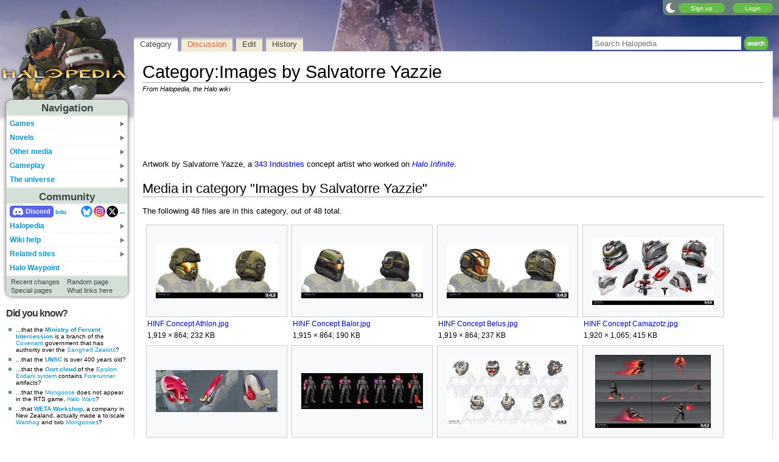

--- FILE ---
content_type: text/html; charset=UTF-8
request_url: https://www.halopedia.org/Category:Images_by_Salvatorre_Yazzie
body_size: 19194
content:
<!DOCTYPE html>
<html class="client-nojs" lang="en" dir="ltr">
<head>
<meta charset="UTF-8"/>
<title>Category:Images by Salvatorre Yazzie - Halopedia, the Halo wiki</title>
<script>document.documentElement.className="client-js";RLCONF={"wgBreakFrames":false,"wgSeparatorTransformTable":["",""],"wgDigitTransformTable":["",""],"wgDefaultDateFormat":"mdy","wgMonthNames":["","January","February","March","April","May","June","July","August","September","October","November","December"],"wgRequestId":"edd0d0f266bf14c1d073d2fd","wgCSPNonce":false,"wgCanonicalNamespace":"Category","wgCanonicalSpecialPageName":false,"wgNamespaceNumber":14,"wgPageName":"Category:Images_by_Salvatorre_Yazzie","wgTitle":"Images by Salvatorre Yazzie","wgCurRevisionId":1578721,"wgRevisionId":1578721,"wgArticleId":241012,"wgIsArticle":true,"wgIsRedirect":false,"wgAction":"view","wgUserName":null,"wgUserGroups":["*"],"wgCategories":["Images by artist"],"wgPageContentLanguage":"en","wgPageContentModel":"wikitext","wgRelevantPageName":"Category:Images_by_Salvatorre_Yazzie","wgRelevantArticleId":241012,"wgIsProbablyEditable":true,"wgRelevantPageIsProbablyEditable":true,"wgRestrictionEdit":[],"wgRestrictionMove":[],"wgMFDisplayWikibaseDescriptions":{"search":false,"nearby":false,"watchlist":false,"tagline":false},"wgMediaViewerOnClick":true,"wgMediaViewerEnabledByDefault":false,"wgPopupsFlags":4};
RLSTATE={"ext.gadget.StaffHighlights":"ready","ext.gadget.ResponsiveStyle":"ready","ext.gadget.MainPageStyle":"ready","ext.gadget.NavboxStyle":"ready","ext.gadget.GlobalStyle":"ready","ext.gadget.Wallpapers":"ready","site.styles":"ready","user.styles":"ready","user":"ready","user.options":"loading","mediawiki.action.styles":"ready","mediawiki.page.gallery.styles":"ready","mediawiki.helplink":"ready","skins.nimbus":"ready","ext.tmh.player.styles":"ready"};RLPAGEMODULES=["mmv.head","mmv.bootstrap.autostart","site","mediawiki.page.ready","ext.gadget.GlobalScript","ext.gadget.Countdown","ext.gadget.VideoResizer","ext.gadget.ExplainTooltips","ext.gadget.RecentChangesRefresh","ext.gadget.DarkToggle","ext.gadget.TabSystem","ext.gadget.SpoilerWarning","ext.gadget.HalopediaSecret","ext.gadget.HiddenAppearances","ext.gadget.ZoomableMap","ext.popups","ext.tmh.player","skins.nimbus.menu"];</script>
<script>(RLQ=window.RLQ||[]).push(function(){mw.loader.implement("user.options@12s5i",function($,jQuery,require,module){mw.user.tokens.set({"patrolToken":"+\\","watchToken":"+\\","csrfToken":"+\\"});});});</script>
<link rel="stylesheet" href="/load.php?lang=en&amp;modules=ext.tmh.player.styles%7Cmediawiki.action.styles%7Cmediawiki.helplink%7Cmediawiki.page.gallery.styles%7Cskins.nimbus&amp;only=styles&amp;skin=nimbus"/>
<script async="" src="/load.php?lang=en&amp;modules=startup&amp;only=scripts&amp;raw=1&amp;skin=nimbus"></script>
<meta name="ResourceLoaderDynamicStyles" content=""/>
<link rel="stylesheet" href="/load.php?lang=en&amp;modules=ext.gadget.GlobalStyle%2CMainPageStyle%2CNavboxStyle%2CResponsiveStyle%2CStaffHighlights%2CWallpapers&amp;only=styles&amp;skin=nimbus"/>
<link rel="stylesheet" href="/load.php?lang=en&amp;modules=site.styles&amp;only=styles&amp;skin=nimbus"/>
<meta name="generator" content="MediaWiki 1.39.17"/>
<meta name="format-detection" content="telephone=no"/>
<meta name="theme-color" content="#7E875C"/>
<meta name="description" content="Artwork by Salvatorre Yazze, a 343 Industries concept artist who worked on Halo Infinite."/>
<meta name="twitter:site" content="@Halopedia"/>
<meta name="twitter:card" content="summary_large_image"/>
<meta name="viewport" content="width=1000"/>
<link rel="alternate" type="application/x-wiki" title="Edit" href="/Category:Images_by_Salvatorre_Yazzie?action=edit"/>
<link rel="apple-touch-icon" href="https://halo.wiki.gallery/images/apple-touch-icon.png"/>
<link rel="icon" href="https://halo.wiki.gallery/favicon.ico"/>
<link rel="search" type="application/opensearchdescription+xml" href="/opensearch_desc.php" title="Halopedia"/>
<link rel="EditURI" type="application/rsd+xml" href="https://www.halopedia.org/api.php?action=rsd"/>
<link rel="license" href="https://creativecommons.org/licenses/by-sa/3.0/"/>
<link rel="alternate" type="application/atom+xml" title="Halopedia Atom feed" href="/index.php?title=Special:RecentChanges&amp;feed=atom"/>
<link rel="canonical" href="https://www.halopedia.org/Category:Images_by_Salvatorre_Yazzie"/>
<link rel="stylesheet" href="https://wiki.gallery/1_39/css/global.css">
<link rel="stylesheet" href="https://wiki.gallery/1_39/css/desktop.css">
<link rel="stylesheet" href="https://wiki.gallery/1_39/css/nimbus.css">
<style type="text/css">
@import url(https://wiki.gallery/1_39/css/dark/all.css) (prefers-color-scheme: dark);
@import url(https://wiki.gallery/1_39/css/dark/bungie.css) (prefers-color-scheme: dark);
@import url(/MediaWiki:Dark.css?action=raw&ctype=text/css) (prefers-color-scheme: dark);
@import url(https://wiki.gallery/1_39/css/dark/nimbus.css) (prefers-color-scheme: dark);
@import url(/MediaWiki:DarkNimbus.css?action=raw&ctype=text/css) (prefers-color-scheme: dark);
</style>
<link rel="preconnect" href="https://a.pub.network/" crossorigin />
<link rel="preconnect" href="https://b.pub.network/" crossorigin />
<link rel="preconnect" href="https://c.pub.network/" crossorigin />
<link rel="preconnect" href="https://d.pub.network/" crossorigin />
<link rel="preconnect" href="https://c.amazon-adsystem.com" crossorigin />
<link rel="preconnect" href="https://s.amazon-adsystem.com" crossorigin />
<link rel="preconnect" href="https://btloader.com/" crossorigin />
<link rel="preconnect" href="https://api.btloader.com/" crossorigin />
<link rel="preconnect" href="https://confiant-integrations.global.ssl.fastly.net" crossorigin />
<!-- Global site tag (gtag.js) - Google Analytics -->
<script async src="https://www.googletagmanager.com/gtag/js?id=G-ECEG94X7M7"></script>
<script>
  window.dataLayer = window.dataLayer || [];
  function gtag(){dataLayer.push(arguments);}
  gtag('js', new Date());

  gtag('config', 'G-ECEG94X7M7');
</script>
<!-- InMobi Choice. Consent Manager Tag v3.0 (for TCF 2.2) -->
<script type="text/javascript" async=true>
(function() {
  var host = 'www.halopedia.org';
  var element = document.createElement('script');
  var firstScript = document.getElementsByTagName('script')[0];
  var url = 'https://cmp.inmobi.com'
    .concat('/choice/', 'v0NnnH1M4W081', '/', host, '/choice.js?tag_version=V3');
  var uspTries = 0;
  var uspTriesLimit = 3;
  element.async = true;
  element.type = 'text/javascript';
  element.src = url;

  firstScript.parentNode.insertBefore(element, firstScript);

  function makeStub() {
    var TCF_LOCATOR_NAME = '__tcfapiLocator';
    var queue = [];
    var win = window;
    var cmpFrame;

    function addFrame() {
      var doc = win.document;
      var otherCMP = !!(win.frames[TCF_LOCATOR_NAME]);

      if (!otherCMP) {
        if (doc.body) {
          var iframe = doc.createElement('iframe');

          iframe.style.cssText = 'display:none';
          iframe.name = TCF_LOCATOR_NAME;
          doc.body.appendChild(iframe);
        } else {
          setTimeout(addFrame, 5);
        }
      }
      return !otherCMP;
    }

    function tcfAPIHandler() {
      var gdprApplies;
      var args = arguments;

      if (!args.length) {
        return queue;
      } else if (args[0] === 'setGdprApplies') {
        if (
          args.length > 3 &&
          args[2] === 2 &&
          typeof args[3] === 'boolean'
        ) {
          gdprApplies = args[3];
          if (typeof args[2] === 'function') {
            args[2]('set', true);
          }
        }
      } else if (args[0] === 'ping') {
        var retr = {
          gdprApplies: gdprApplies,
          cmpLoaded: false,
          cmpStatus: 'stub'
        };

        if (typeof args[2] === 'function') {
          args[2](retr);
        }
      } else {
        if(args[0] === 'init' && typeof args[3] === 'object') {
          args[3] = Object.assign(args[3], { tag_version: 'V3' });
        }
        queue.push(args);
      }
    }

    function postMessageEventHandler(event) {
      var msgIsString = typeof event.data === 'string';
      var json = {};

      try {
        if (msgIsString) {
          json = JSON.parse(event.data);
        } else {
          json = event.data;
        }
      } catch (ignore) {}

      var payload = json.__tcfapiCall;

      if (payload) {
        window.__tcfapi(
          payload.command,
          payload.version,
          function(retValue, success) {
            var returnMsg = {
              __tcfapiReturn: {
                returnValue: retValue,
                success: success,
                callId: payload.callId
              }
            };
            if (msgIsString) {
              returnMsg = JSON.stringify(returnMsg);
            }
            if (event && event.source && event.source.postMessage) {
              event.source.postMessage(returnMsg, '*');
            }
          },
          payload.parameter
        );
      }
    }

    while (win) {
      try {
        if (win.frames[TCF_LOCATOR_NAME]) {
          cmpFrame = win;
          break;
        }
      } catch (ignore) {}

      if (win === window.top) {
        break;
      }
      win = win.parent;
    }
    if (!cmpFrame) {
      addFrame();
      win.__tcfapi = tcfAPIHandler;
      win.addEventListener('message', postMessageEventHandler, false);
    }
  };

  makeStub();

  var uspStubFunction = function() {
    var arg = arguments;
    if (typeof window.__uspapi !== uspStubFunction) {
      setTimeout(function() {
        if (typeof window.__uspapi !== 'undefined') {
          window.__uspapi.apply(window.__uspapi, arg);
        }
      }, 500);
    }
  };

  var checkIfUspIsReady = function() {
    uspTries++;
    if (window.__uspapi === uspStubFunction && uspTries < uspTriesLimit) {
      console.warn('USP is not accessible');
    } else {
      clearInterval(uspInterval);
    }
  };

  if (typeof window.__uspapi === 'undefined') {
    window.__uspapi = uspStubFunction;
    var uspInterval = setInterval(checkIfUspIsReady, 6000);
  }
})();
</script>
<!-- End InMobi Choice. Consent Manager Tag v3.0 (for TCF 2.2) -->
<script data-cfasync="false" type="text/javascript">
  var freestar = freestar || {};
  freestar.queue = freestar.queue || [];
  freestar.config = freestar.config || {};
  freestar.config.disabledProducts = {
    googleInterstitial: true,
    stickyFooter: true,
    videoAdhesion: true,
    video: true,
  };
  freestar.config.enabled_slots = [];
  freestar.initCallback = function () { (freestar.config.enabled_slots.length === 0) ? freestar.initCallbackCalled = false : freestar.newAdSlots(freestar.config.enabled_slots) }
</script>
<script src="https://a.pub.network/halopedia-org/pubfig.min.js" data-cfasync="false" async></script>
<link rel="stylesheet" href="https://wiki.gallery/1_39/css/freestar/ads.css">
<link rel="stylesheet" href="https://wiki.gallery/1_39/css/freestar/dark.css">
<meta property="og:title" content="Category:Images by Salvatorre Yazzie"/>
<meta property="og:site_name" content="Halopedia"/>
<meta property="og:url" content="https://www.halopedia.org/Category:Images_by_Salvatorre_Yazzie"/>
<meta property="og:description" content="Artwork by Salvatorre Yazze, a 343 Industries concept artist who worked on Halo Infinite."/>
<meta property="article:modified_time" content="2023-05-07T17:09:54Z"/>
<meta property="article:published_time" content="2023-05-07T17:09:54Z"/>
<script type="application/ld+json">{"@context":"http:\/\/schema.org","@type":"Article","name":"Category:Images by Salvatorre Yazzie - Halopedia, the Halo wiki","headline":"Category:Images by Salvatorre Yazzie - Halopedia, the Halo wiki","mainEntityOfPage":"Category:Images by Salvatorre Yazzie","identifier":"https:\/\/www.halopedia.org\/Category:Images_by_Salvatorre_Yazzie","url":"https:\/\/www.halopedia.org\/Category:Images_by_Salvatorre_Yazzie","description":"Artwork by Salvatorre Yazze, a 343 Industries concept artist who worked on Halo Infinite.","dateModified":"2023-05-07T17:09:54Z","datePublished":"2023-05-07T17:09:54Z","image":{"@type":"ImageObject"},"author":{"@type":"Organization","name":"Halopedia","url":"https:\/\/www.halopedia.org","logo":{"@type":"ImageObject","caption":"Halopedia"}},"publisher":{"@type":"Organization","name":"Halopedia","url":"https:\/\/www.halopedia.org","logo":{"@type":"ImageObject","caption":"Halopedia"}},"potentialAction":{"@type":"SearchAction","target":"https:\/\/www.halopedia.org\/index.php?title=Special:Search&search={search_term}","query-input":"required name=search_term"}}</script>
</head>
<body class="mw-1_39 porple halopedia desktop rootpage anon newbie syntax-highlight bungie light mediawiki ltr sitedir-ltr mw-hide-empty-elt ns-14 ns-subject mw-editable page-Category_Images_by_Salvatorre_Yazzie rootpage-Category_Images_by_Salvatorre_Yazzie skin-nimbus action-view"><div id="container">
	<div id="search-top">
		<form action="/index.php" id="searchform">
			<input id="searchInput" type="text" title="Search Halopedia" class="search-field" name="search" placeholder="Search Halopedia" />
			<input type="image" title="Search the pages for this text" src="//halo.wiki.gallery/images/search.png" class="search-button" alt="search" />
		</form>
	</div>
	<header id="header" class="noprint">
				<div id="wiki-login">
<a class="mw-skin-nimbus-button positive-button" href="https://www.halopedia.org/Special:CreateAccount" rel="nofollow"><span>Sign up</span></a>
		<a class="mw-skin-nimbus-button positive-button" href="https://www.halopedia.org/Special:UserLogin" id="nimbusLoginButton"><span>Login</span></a>		</div><!-- #wiki-login -->
	</header><!-- #header -->
	<div id="site-header" class="noprint">
		<div id="site-logo">
			<a href="https://www.halopedia.org/" title="Visit the main page" accesskey="" rel="nofollow">
			</a>
		</div>
	</div>
	<aside id="side-bar" class="noprint">
		<div id="navigation">
			<div id="navigation-title">Navigation</div>
			<div class="sub-menu-container" id="menu">
				<div class="menu-item" id="menu-item_01">
					<a id="a-menu-item_01" href="/Category:Games">Games<img src="https://wiki.gallery/1_39/skins/Nimbus/nimbus/right_arrow.gif" alt="" class="sub-menu-button" /></a><div class="sub-menu-container" id="menu_01"><div class="sub-menu" id="sub-menu_01" style="display:none;">
				<div class="sub-menu-item" id="sub-menu-item_01_01">
					<a id="a-sub-menu-item_01_01" href="/Category:Video_games">Original trilogy<img src="https://wiki.gallery/1_39/skins/Nimbus/nimbus/right_arrow.gif" alt="" class="sub-menu-button" /></a><div class="sub-menu-container" id="menu_01_01"><div class="sub-menu" id="sub-menu_01_01" style="display:none;">
				<div class="sub-menu-item" id="sub-menu-item_01_01_01">
					<a id="a-sub-menu-item_01_01_01" href="/Halo:_Combat_Evolved">Halo: Combat Evolved</a></div>
				<div class="sub-menu-item" id="sub-menu-item_01_01_02">
					<a id="a-sub-menu-item_01_01_02" href="/Halo:_Combat_Evolved_Anniversary">Halo: Combat Evolved Anniversary</a></div>
				<div class="sub-menu-item" id="sub-menu-item_01_01_03">
					<a id="a-sub-menu-item_01_01_03" href="/Halo:_Campaign_Evolved">Halo: Campaign Evolved</a></div>
				<div class="sub-menu-item" id="sub-menu-item_01_01_04">
					<a id="a-sub-menu-item_01_01_04" href="/Halo_2">Halo 2</a></div>
				<div class="sub-menu-item" id="sub-menu-item_01_01_05">
					<a id="a-sub-menu-item_01_01_05" href="/Halo_2:_Anniversary">Halo 2: Anniversary</a></div>
				<div class="sub-menu-item border-fix" id="sub-menu-item_01_01_06">
					<a id="a-sub-menu-item_01_01_06" href="/Halo_3">Halo 3</a></div></div></div>
</div>
				<div class="sub-menu-item" id="sub-menu-item_01_02">
					<a id="a-sub-menu-item_01_02" href="/Category:Video_games">Mainline 343i games<img src="https://wiki.gallery/1_39/skins/Nimbus/nimbus/right_arrow.gif" alt="" class="sub-menu-button" /></a><div class="sub-menu-container" id="menu_01_02"><div class="sub-menu" id="sub-menu_01_02" style="display:none;">
				<div class="sub-menu-item" id="sub-menu-item_01_02_01">
					<a id="a-sub-menu-item_01_02_01" href="/Halo_4">Halo 4</a></div>
				<div class="sub-menu-item" id="sub-menu-item_01_02_02">
					<a id="a-sub-menu-item_01_02_02" href="/Halo_5:_Guardians">Halo 5: Guardians</a></div>
				<div class="sub-menu-item border-fix" id="sub-menu-item_01_02_03">
					<a id="a-sub-menu-item_01_02_03" href="/Halo_Infinite">Halo Infinite</a></div></div></div>
</div>
				<div class="sub-menu-item" id="sub-menu-item_01_03">
					<a id="a-sub-menu-item_01_03" href="/Category:Video_games">Halo: Spartan series<img src="https://wiki.gallery/1_39/skins/Nimbus/nimbus/right_arrow.gif" alt="" class="sub-menu-button" /></a><div class="sub-menu-container" id="menu_01_03"><div class="sub-menu" id="sub-menu_01_03" style="display:none;">
				<div class="sub-menu-item" id="sub-menu-item_01_03_01">
					<a id="a-sub-menu-item_01_03_01" href="/Halo:_Spartan_Assault">Halo: Spartan Assault</a></div>
				<div class="sub-menu-item border-fix" id="sub-menu-item_01_03_02">
					<a id="a-sub-menu-item_01_03_02" href="/Halo:_Spartan_Strike">Halo: Spartan Strike</a></div></div></div>
</div>
				<div class="sub-menu-item" id="sub-menu-item_01_04">
					<a id="a-sub-menu-item_01_04" href="/Category:Video_games">Halo Wars series<img src="https://wiki.gallery/1_39/skins/Nimbus/nimbus/right_arrow.gif" alt="" class="sub-menu-button" /></a><div class="sub-menu-container" id="menu_01_04"><div class="sub-menu" id="sub-menu_01_04" style="display:none;">
				<div class="sub-menu-item" id="sub-menu-item_01_04_01">
					<a id="a-sub-menu-item_01_04_01" href="/Halo_Wars">Halo Wars</a></div>
				<div class="sub-menu-item border-fix" id="sub-menu-item_01_04_02">
					<a id="a-sub-menu-item_01_04_02" href="/Halo_Wars_2">Halo Wars 2</a></div></div></div>
</div>
				<div class="sub-menu-item" id="sub-menu-item_01_05">
					<a id="a-sub-menu-item_01_05" href="/Category:Video_games">Other games<img src="https://wiki.gallery/1_39/skins/Nimbus/nimbus/right_arrow.gif" alt="" class="sub-menu-button" /></a><div class="sub-menu-container" id="menu_01_05"><div class="sub-menu" id="sub-menu_01_05" style="display:none;">
				<div class="sub-menu-item" id="sub-menu-item_01_05_01">
					<a id="a-sub-menu-item_01_05_01" href="/Halo_3:_ODST">Halo 3: ODST</a></div>
				<div class="sub-menu-item" id="sub-menu-item_01_05_02">
					<a id="a-sub-menu-item_01_05_02" href="/Halo:_Reach">Halo: Reach</a></div>
				<div class="sub-menu-item border-fix" id="sub-menu-item_01_05_03">
					<a id="a-sub-menu-item_01_05_03" href="/Halo:_Fireteam_Raven">Halo: Fireteam Raven</a></div></div></div>
</div>
				<div class="sub-menu-item" id="sub-menu-item_01_06">
					<a id="a-sub-menu-item_01_06" href="/Category:Video_games">Ports and expansions<img src="https://wiki.gallery/1_39/skins/Nimbus/nimbus/right_arrow.gif" alt="" class="sub-menu-button" /></a><div class="sub-menu-container" id="menu_01_06"><div class="sub-menu" id="sub-menu_01_06" style="display:none;">
				<div class="sub-menu-item" id="sub-menu-item_01_06_01">
					<a id="a-sub-menu-item_01_06_01" href="/Halo:_Combat_Evolved_(PC_port)">Halo PC</a></div>
				<div class="sub-menu-item" id="sub-menu-item_01_06_02">
					<a id="a-sub-menu-item_01_06_02" href="/Halo_Custom_Edition">Halo Custom Edition</a></div>
				<div class="sub-menu-item" id="sub-menu-item_01_06_03">
					<a id="a-sub-menu-item_01_06_03" href="/Halo_2_Multiplayer_Map_Pack">Halo 2 Multiplayer Map Pack</a></div>
				<div class="sub-menu-item" id="sub-menu-item_01_06_04">
					<a id="a-sub-menu-item_01_06_04" href="/Halo_2_(Windows_Vista)">Halo 2 Vista</a></div>
				<div class="sub-menu-item" id="sub-menu-item_01_06_05">
					<a id="a-sub-menu-item_01_06_05" href="/Halo_3:_Mythic">Halo 3: Mythic</a></div>
				<div class="sub-menu-item" id="sub-menu-item_01_06_06">
					<a id="a-sub-menu-item_01_06_06" href="/Halo:_The_Master_Chief_Collection">Halo: The Master Chief Collection</a></div>
				<div class="sub-menu-item border-fix" id="sub-menu-item_01_06_07">
					<a id="a-sub-menu-item_01_06_07" href="/Halo_5:_Forge">Halo 5: Forge</a></div></div></div>
</div>
				<div class="sub-menu-item" id="sub-menu-item_01_07">
					<a id="a-sub-menu-item_01_07" href="/Category:Applications">Applications<img src="https://wiki.gallery/1_39/skins/Nimbus/nimbus/right_arrow.gif" alt="" class="sub-menu-button" /></a><div class="sub-menu-container" id="menu_01_07"><div class="sub-menu" id="sub-menu_01_07" style="display:none;">
				<div class="sub-menu-item" id="sub-menu-item_01_07_01">
					<a id="a-sub-menu-item_01_07_01" href="/Halo_Waypoint">Halo Waypoint</a></div>
				<div class="sub-menu-item" id="sub-menu-item_01_07_02">
					<a id="a-sub-menu-item_01_07_02" href="/Halo_4:_King_of_the_Hill_Fueled_by_Mountain_Dew">Halo 4: King of the Hill</a></div>
				<div class="sub-menu-item" id="sub-menu-item_01_07_03">
					<a id="a-sub-menu-item_01_07_03" href="/Halo_Channel">Halo Channel</a></div>
				<div class="sub-menu-item" id="sub-menu-item_01_07_04">
					<a id="a-sub-menu-item_01_07_04" href="/Halo_(Windows_10_app)">Halo app</a></div>
				<div class="sub-menu-item" id="sub-menu-item_01_07_05">
					<a id="a-sub-menu-item_01_07_05" href="/Halo_Stickers">Halo Stickers</a></div>
				<div class="sub-menu-item border-fix" id="sub-menu-item_01_07_06">
					<a id="a-sub-menu-item_01_07_06" href="/Halo_Recruit">Halo Recruit</a></div></div></div>
</div>
				<div class="sub-menu-item" id="sub-menu-item_01_08">
					<a id="a-sub-menu-item_01_08" href="/Category:Tabletop_games">Table top<img src="https://wiki.gallery/1_39/skins/Nimbus/nimbus/right_arrow.gif" alt="" class="sub-menu-button" /></a><div class="sub-menu-container" id="menu_01_08"><div class="sub-menu" id="sub-menu_01_08" style="display:none;">
				<div class="sub-menu-item" id="sub-menu-item_01_08_01">
					<a id="a-sub-menu-item_01_08_01" href="/Category:Tabletop_games">Spartan Games<img src="https://wiki.gallery/1_39/skins/Nimbus/nimbus/right_arrow.gif" alt="" class="sub-menu-button" /></a><div class="sub-menu-container" id="menu_01_08_01"><div class="sub-menu" id="sub-menu_01_08_01" style="display:none;">
				<div class="sub-menu-item" id="sub-menu-item_01_08_01_01">
					<a id="a-sub-menu-item_01_08_01_01" href="/Halo:_Fleet_Battles">Halo: Fleet Battles</a></div>
				<div class="sub-menu-item border-fix" id="sub-menu-item_01_08_01_02">
					<a id="a-sub-menu-item_01_08_01_02" href="/Halo:_Ground_Command">Halo: Ground Command</a></div></div></div>
</div>
				<div class="sub-menu-item" id="sub-menu-item_01_08_02">
					<a id="a-sub-menu-item_01_08_02" href="/Halo_Interactive_Strategy_Game">Halo Interactive Strategy Game</a></div>
				<div class="sub-menu-item" id="sub-menu-item_01_08_03">
					<a id="a-sub-menu-item_01_08_03" href="/Risk">Halo Risk</a></div>
				<div class="sub-menu-item border-fix" id="sub-menu-item_01_08_04">
					<a id="a-sub-menu-item_01_08_04" href="/Monopoly:_Halo_Collector%27s_Edition">Halo Monopoly</a></div></div></div>
</div>
				<div class="sub-menu-item border-fix" id="sub-menu-item_01_09">
					<a id="a-sub-menu-item_01_09" href="/Category:Deleted_material">Canceled projects<img src="https://wiki.gallery/1_39/skins/Nimbus/nimbus/right_arrow.gif" alt="" class="sub-menu-button" /></a><div class="sub-menu-container" id="menu_01_09"><div class="sub-menu" id="sub-menu_01_09" style="display:none;">
				<div class="sub-menu-item" id="sub-menu-item_01_09_01">
					<a id="a-sub-menu-item_01_09_01" href="/Halo:_Chronicles">Halo: Chronicles</a></div>
				<div class="sub-menu-item" id="sub-menu-item_01_09_02">
					<a id="a-sub-menu-item_01_09_02" href="/Titan_(canceled_game)">Titan</a></div>
				<div class="sub-menu-item" id="sub-menu-item_01_09_03">
					<a id="a-sub-menu-item_01_09_03" href="/Haggar">Haggar</a></div>
				<div class="sub-menu-item" id="sub-menu-item_01_09_04">
					<a id="a-sub-menu-item_01_09_04" href="/Halo_Online">Halo Online</a></div>
				<div class="sub-menu-item border-fix" id="sub-menu-item_01_09_05">
					<a id="a-sub-menu-item_01_09_05" href="/Halo:_Starfighter">Halo: Starfighter</a></div></div></div>
</div></div></div>
</div>
				<div class="menu-item" id="menu-item_02">
					<a id="a-menu-item_02" href="/Halo_novels">Novels<img src="https://wiki.gallery/1_39/skins/Nimbus/nimbus/right_arrow.gif" alt="" class="sub-menu-button" /></a><div class="sub-menu-container" id="menu_02"><div class="sub-menu" id="sub-menu_02" style="display:none;">
				<div class="sub-menu-item" id="sub-menu-item_02_01">
					<a id="a-sub-menu-item_02_01" href="/The_Original_Series">The Original Series<img src="https://wiki.gallery/1_39/skins/Nimbus/nimbus/right_arrow.gif" alt="" class="sub-menu-button" /></a><div class="sub-menu-container" id="menu_02_01"><div class="sub-menu" id="sub-menu_02_01" style="display:none;">
				<div class="sub-menu-item" id="sub-menu-item_02_01_01">
					<a id="a-sub-menu-item_02_01_01" href="/Halo:_The_Fall_of_Reach">The Fall of Reach</a></div>
				<div class="sub-menu-item" id="sub-menu-item_02_01_02">
					<a id="a-sub-menu-item_02_01_02" href="/Halo:_The_Flood">The Flood</a></div>
				<div class="sub-menu-item" id="sub-menu-item_02_01_03">
					<a id="a-sub-menu-item_02_01_03" href="/Halo:_First_Strike">First Strike</a></div>
				<div class="sub-menu-item border-fix" id="sub-menu-item_02_01_04">
					<a id="a-sub-menu-item_02_01_04" href="/Halo:_Ghosts_of_Onyx">Ghosts of Onyx</a></div></div></div>
</div>
				<div class="sub-menu-item" id="sub-menu-item_02_02">
					<a id="a-sub-menu-item_02_02" href="/Gray_Team_series">Gray Team<img src="https://wiki.gallery/1_39/skins/Nimbus/nimbus/right_arrow.gif" alt="" class="sub-menu-button" /></a><div class="sub-menu-container" id="menu_02_02"><div class="sub-menu" id="sub-menu_02_02" style="display:none;">
				<div class="sub-menu-item" id="sub-menu-item_02_02_01">
					<a id="a-sub-menu-item_02_02_01" href="/Halo:_The_Cole_Protocol">The Cole Protocol</a></div>
				<div class="sub-menu-item border-fix" id="sub-menu-item_02_02_02">
					<a id="a-sub-menu-item_02_02_02" href="/Halo:_Envoy">Envoy</a></div></div></div>
</div>
				<div class="sub-menu-item" id="sub-menu-item_02_03">
					<a id="a-sub-menu-item_02_03" href="/The_Forerunner_Saga">The Forerunner Saga<img src="https://wiki.gallery/1_39/skins/Nimbus/nimbus/right_arrow.gif" alt="" class="sub-menu-button" /></a><div class="sub-menu-container" id="menu_02_03"><div class="sub-menu" id="sub-menu_02_03" style="display:none;">
				<div class="sub-menu-item" id="sub-menu-item_02_03_01">
					<a id="a-sub-menu-item_02_03_01" href="/Halo:_Cryptum">Cryptum</a></div>
				<div class="sub-menu-item" id="sub-menu-item_02_03_02">
					<a id="a-sub-menu-item_02_03_02" href="/Halo:_Primordium">Primordium</a></div>
				<div class="sub-menu-item border-fix" id="sub-menu-item_02_03_03">
					<a id="a-sub-menu-item_02_03_03" href="/Halo:_Silentium">Silentium<img src="https://wiki.gallery/1_39/skins/Nimbus/nimbus/right_arrow.gif" alt="" class="sub-menu-button" /></a><div class="sub-menu-container" id="menu_02_03_03"><div class="sub-menu" id="sub-menu_02_03_03" style="display:none;">
				<div class="sub-menu-item border-fix" id="sub-menu-item_02_03_03_01">
					<a id="a-sub-menu-item_02_03_03_01" href="/Rebirth">Rebirth</a></div></div></div>
</div></div></div>
</div>
				<div class="sub-menu-item" id="sub-menu-item_02_04">
					<a id="a-sub-menu-item_02_04" href="/Kilo-Five_Trilogy">Kilo-Five Trilogy<img src="https://wiki.gallery/1_39/skins/Nimbus/nimbus/right_arrow.gif" alt="" class="sub-menu-button" /></a><div class="sub-menu-container" id="menu_02_04"><div class="sub-menu" id="sub-menu_02_04" style="display:none;">
				<div class="sub-menu-item" id="sub-menu-item_02_04_01">
					<a id="a-sub-menu-item_02_04_01" href="/Halo:_Glasslands">Glasslands</a></div>
				<div class="sub-menu-item" id="sub-menu-item_02_04_02">
					<a id="a-sub-menu-item_02_04_02" href="/Halo:_The_Thursday_War">The Thursday War</a></div>
				<div class="sub-menu-item border-fix" id="sub-menu-item_02_04_03">
					<a id="a-sub-menu-item_02_04_03" href="/Halo:_Mortal_Dictata">Mortal Dictata</a></div></div></div>
</div>
				<div class="sub-menu-item" id="sub-menu-item_02_05">
					<a id="a-sub-menu-item_02_05" href="/Alpha-Nine_series">Alpha-Nine<img src="https://wiki.gallery/1_39/skins/Nimbus/nimbus/right_arrow.gif" alt="" class="sub-menu-button" /></a><div class="sub-menu-container" id="menu_02_05"><div class="sub-menu" id="sub-menu_02_05" style="display:none;">
				<div class="sub-menu-item" id="sub-menu-item_02_05_01">
					<a id="a-sub-menu-item_02_05_01" href="/Halo:_New_Blood">New Blood</a></div>
				<div class="sub-menu-item border-fix" id="sub-menu-item_02_05_02">
					<a id="a-sub-menu-item_02_05_02" href="/Halo:_Bad_Blood">Bad Blood</a></div></div></div>
</div>
				<div class="sub-menu-item" id="sub-menu-item_02_06">
					<a id="a-sub-menu-item_02_06" href="/The_Ferrets_series">The Ferrets<img src="https://wiki.gallery/1_39/skins/Nimbus/nimbus/right_arrow.gif" alt="" class="sub-menu-button" /></a><div class="sub-menu-container" id="menu_02_06"><div class="sub-menu" id="sub-menu_02_06" style="display:none;">
				<div class="sub-menu-item" id="sub-menu-item_02_06_01">
					<a id="a-sub-menu-item_02_06_01" href="/Halo:_Last_Light">Last Light</a></div>
				<div class="sub-menu-item" id="sub-menu-item_02_06_02">
					<a id="a-sub-menu-item_02_06_02" href="/Halo:_Retribution">Retribution</a></div>
				<div class="sub-menu-item border-fix" id="sub-menu-item_02_06_03">
					<a id="a-sub-menu-item_02_06_03" href="/Halo:_Divine_Wind">Divine Wind</a></div></div></div>
</div>
				<div class="sub-menu-item" id="sub-menu-item_02_07">
					<a id="a-sub-menu-item_02_07" href="/Rion_Forge_%26_Ace_Of_Spades_series">Rion Forge &amp; Ace of Spades<img src="https://wiki.gallery/1_39/skins/Nimbus/nimbus/right_arrow.gif" alt="" class="sub-menu-button" /></a><div class="sub-menu-container" id="menu_02_07"><div class="sub-menu" id="sub-menu_02_07" style="display:none;">
				<div class="sub-menu-item" id="sub-menu-item_02_07_01">
					<a id="a-sub-menu-item_02_07_01" href="/Halo:_Smoke_and_Shadow">Smoke and Shadow</a></div>
				<div class="sub-menu-item" id="sub-menu-item_02_07_02">
					<a id="a-sub-menu-item_02_07_02" href="/Halo:_Renegades">Renegades</a></div>
				<div class="sub-menu-item border-fix" id="sub-menu-item_02_07_03">
					<a id="a-sub-menu-item_02_07_03" href="/Halo:_Point_of_Light">Point of Light</a></div></div></div>
</div>
				<div class="sub-menu-item" id="sub-menu-item_02_08">
					<a id="a-sub-menu-item_02_08" href="/A_Master_Chief_Story">A Master Chief Story<img src="https://wiki.gallery/1_39/skins/Nimbus/nimbus/right_arrow.gif" alt="" class="sub-menu-button" /></a><div class="sub-menu-container" id="menu_02_08"><div class="sub-menu" id="sub-menu_02_08" style="display:none;">
				<div class="sub-menu-item" id="sub-menu-item_02_08_01">
					<a id="a-sub-menu-item_02_08_01" href="/Halo:_Silent_Storm">Silent Storm</a></div>
				<div class="sub-menu-item" id="sub-menu-item_02_08_02">
					<a id="a-sub-menu-item_02_08_02" href="/Halo:_Oblivion">Oblivion</a></div>
				<div class="sub-menu-item border-fix" id="sub-menu-item_02_08_03">
					<a id="a-sub-menu-item_02_08_03" href="/Halo:_Shadows_of_Reach">Shadows of Reach<img src="https://wiki.gallery/1_39/skins/Nimbus/nimbus/right_arrow.gif" alt="" class="sub-menu-button" /></a><div class="sub-menu-container" id="menu_02_08_03"><div class="sub-menu" id="sub-menu_02_08_03" style="display:none;">
				<div class="sub-menu-item border-fix" id="sub-menu-item_02_08_03_01">
					<a id="a-sub-menu-item_02_08_03_01" href="/Sacrifice">Sacrifice</a></div></div></div>
</div></div></div>
</div>
				<div class="sub-menu-item" id="sub-menu-item_02_09">
					<a id="a-sub-menu-item_02_09" href="/Battle_Born:_A_Halo_Young_Adult_Novel_Series">Battle Born<img src="https://wiki.gallery/1_39/skins/Nimbus/nimbus/right_arrow.gif" alt="" class="sub-menu-button" /></a><div class="sub-menu-container" id="menu_02_09"><div class="sub-menu" id="sub-menu_02_09" style="display:none;">
				<div class="sub-menu-item" id="sub-menu-item_02_09_01">
					<a id="a-sub-menu-item_02_09_01" href="/Halo:_Battle_Born">Battle Born</a></div>
				<div class="sub-menu-item border-fix" id="sub-menu-item_02_09_02">
					<a id="a-sub-menu-item_02_09_02" href="/Halo:_Meridian_Divide">Meridian Divide</a></div></div></div>
</div>
				<div class="sub-menu-item" id="sub-menu-item_02_010">
					<a id="a-sub-menu-item_02_010" href="/Halo_novels">Individual novels<img src="https://wiki.gallery/1_39/skins/Nimbus/nimbus/right_arrow.gif" alt="" class="sub-menu-button" /></a><div class="sub-menu-container" id="menu_02_010"><div class="sub-menu" id="sub-menu_02_010" style="display:none;">
				<div class="sub-menu-item" id="sub-menu-item_02_010_01">
					<a id="a-sub-menu-item_02_010_01" href="/Halo:_Contact_Harvest">Contact Harvest</a></div>
				<div class="sub-menu-item" id="sub-menu-item_02_010_02">
					<a id="a-sub-menu-item_02_010_02" href="/Halo:_Broken_Circle">Broken Circle</a></div>
				<div class="sub-menu-item" id="sub-menu-item_02_010_03">
					<a id="a-sub-menu-item_02_010_03" href="/Halo:_Hunters_in_the_Dark">Hunters in the Dark</a></div>
				<div class="sub-menu-item" id="sub-menu-item_02_010_04">
					<a id="a-sub-menu-item_02_010_04" href="/Halo:_Legacy_of_Onyx">Legacy of Onyx</a></div>
				<div class="sub-menu-item" id="sub-menu-item_02_010_05">
					<a id="a-sub-menu-item_02_010_05" href="/Halo:_The_Rubicon_Protocol">The Rubicon Protocol</a></div>
				<div class="sub-menu-item border-fix" id="sub-menu-item_02_010_06">
					<a id="a-sub-menu-item_02_010_06" href="/Halo:_Outcasts">Outcasts</a></div></div></div>
</div>
				<div class="sub-menu-item" id="sub-menu-item_02_011">
					<a id="a-sub-menu-item_02_011" href="/Halo_novels">Individual novellas<img src="https://wiki.gallery/1_39/skins/Nimbus/nimbus/right_arrow.gif" alt="" class="sub-menu-button" /></a><div class="sub-menu-container" id="menu_02_011"><div class="sub-menu" id="sub-menu_02_011" style="display:none;">
				<div class="sub-menu-item" id="sub-menu-item_02_011_01">
					<a id="a-sub-menu-item_02_011_01" href="/Halo:_Saint%27s_Testimony">Saint&#039;s Testimony</a></div>
				<div class="sub-menu-item border-fix" id="sub-menu-item_02_011_02">
					<a id="a-sub-menu-item_02_011_02" href="/Halo:_Shadow_of_Intent">Shadow of Intent</a></div></div></div>
</div>
				<div class="sub-menu-item border-fix" id="sub-menu-item_02_012">
					<a id="a-sub-menu-item_02_012" href="/Halo_novels">Anthologies<img src="https://wiki.gallery/1_39/skins/Nimbus/nimbus/right_arrow.gif" alt="" class="sub-menu-button" /></a><div class="sub-menu-container" id="menu_02_012"><div class="sub-menu" id="sub-menu_02_012" style="display:none;">
				<div class="sub-menu-item" id="sub-menu-item_02_012_01">
					<a id="a-sub-menu-item_02_012_01" href="/Halo:_Evolutions">Evolutions</a></div>
				<div class="sub-menu-item border-fix" id="sub-menu-item_02_012_02">
					<a id="a-sub-menu-item_02_012_02" href="/Halo:_Fractures">Fractures</a></div></div></div>
</div></div></div>
</div>
				<div class="menu-item" id="menu-item_03">
					<a id="a-menu-item_03" href="/Category:Products">Other media<img src="https://wiki.gallery/1_39/skins/Nimbus/nimbus/right_arrow.gif" alt="" class="sub-menu-button" /></a><div class="sub-menu-container" id="menu_03"><div class="sub-menu" id="sub-menu_03" style="display:none;">
				<div class="sub-menu-item" id="sub-menu-item_03_01">
					<a id="a-sub-menu-item_03_01" href="/Category:Comics">Comics<img src="https://wiki.gallery/1_39/skins/Nimbus/nimbus/right_arrow.gif" alt="" class="sub-menu-button" /></a><div class="sub-menu-container" id="menu_03_01"><div class="sub-menu" id="sub-menu_03_01" style="display:none;">
				<div class="sub-menu-item" id="sub-menu-item_03_01_01">
					<a id="a-sub-menu-item_03_01_01" href="/Halo_Graphic_Novel">Graphic Novel</a></div>
				<div class="sub-menu-item" id="sub-menu-item_03_01_02">
					<a id="a-sub-menu-item_03_01_02" href="/Halo_3:_The_Cradle_of_Life">The Cradle of Life</a></div>
				<div class="sub-menu-item" id="sub-menu-item_03_01_03">
					<a id="a-sub-menu-item_03_01_03" href="/Halo:_Uprising">Uprising</a></div>
				<div class="sub-menu-item" id="sub-menu-item_03_01_04">
					<a id="a-sub-menu-item_03_01_04" href="/Halo:_Helljumper">Helljumper</a></div>
				<div class="sub-menu-item" id="sub-menu-item_03_01_05">
					<a id="a-sub-menu-item_03_01_05" href="/Halo:_Blood_Line">Blood Line</a></div>
				<div class="sub-menu-item" id="sub-menu-item_03_01_06">
					<a id="a-sub-menu-item_03_01_06" href="/Halo:_Fall_of_Reach">Fall of Reach</a></div>
				<div class="sub-menu-item" id="sub-menu-item_03_01_07">
					<a id="a-sub-menu-item_03_01_07" href="/Halo_Wars:_Genesis">Genesis</a></div>
				<div class="sub-menu-item" id="sub-menu-item_03_01_08">
					<a id="a-sub-menu-item_03_01_08" href="/Halo:_Initiation">Initiation</a></div>
				<div class="sub-menu-item" id="sub-menu-item_03_01_09">
					<a id="a-sub-menu-item_03_01_09" href="/Halo:_Escalation">Escalation</a></div>
				<div class="sub-menu-item" id="sub-menu-item_03_01_010">
					<a id="a-sub-menu-item_03_01_010" href="/Halo:_Tales_from_Slipspace">Tales from Slipspace</a></div>
				<div class="sub-menu-item" id="sub-menu-item_03_01_011">
					<a id="a-sub-menu-item_03_01_011" href="/Halo:_Rise_of_Atriox">Rise of Atriox</a></div>
				<div class="sub-menu-item" id="sub-menu-item_03_01_012">
					<a id="a-sub-menu-item_03_01_012" href="/Halo:_Collateral_Damage">Collateral Damage</a></div>
				<div class="sub-menu-item border-fix" id="sub-menu-item_03_01_013">
					<a id="a-sub-menu-item_03_01_013" href="/Halo:_Lone_Wolf">Lone Wolf</a></div></div></div>
</div>
				<div class="sub-menu-item" id="sub-menu-item_03_02">
					<a id="a-sub-menu-item_03_02" href="/Category:Art_books">Art books<img src="https://wiki.gallery/1_39/skins/Nimbus/nimbus/right_arrow.gif" alt="" class="sub-menu-button" /></a><div class="sub-menu-container" id="menu_03_02"><div class="sub-menu" id="sub-menu_03_02" style="display:none;">
				<div class="sub-menu-item" id="sub-menu-item_03_02_01">
					<a id="a-sub-menu-item_03_02_01" href="/The_Art_of_Halo:_Creating_a_Virtual_World">The Art of Halo</a></div>
				<div class="sub-menu-item" id="sub-menu-item_03_02_02">
					<a id="a-sub-menu-item_03_02_02" href="/The_Art_of_Halo_3">The Art of Halo 3</a></div>
				<div class="sub-menu-item" id="sub-menu-item_03_02_03">
					<a id="a-sub-menu-item_03_02_03" href="/Halo:_The_Great_Journey_-_The_Art_of_Building_Worlds">Halo: The Great Journey</a></div>
				<div class="sub-menu-item" id="sub-menu-item_03_02_04">
					<a id="a-sub-menu-item_03_02_04" href="/Awakening:_The_Art_of_Halo_4">The Art of Halo 4</a></div>
				<div class="sub-menu-item" id="sub-menu-item_03_02_05">
					<a id="a-sub-menu-item_03_02_05" href="/The_Art_of_Halo_5:_Guardians">The Art of Halo 5: Guardians</a></div>
				<div class="sub-menu-item border-fix" id="sub-menu-item_03_02_06">
					<a id="a-sub-menu-item_03_02_06" href="/The_Art_of_Halo_Infinite">The Art of Halo Infinite</a></div></div></div>
</div>
				<div class="sub-menu-item" id="sub-menu-item_03_03">
					<a id="a-sub-menu-item_03_03" href="/Category:Reference_books">Reference books<img src="https://wiki.gallery/1_39/skins/Nimbus/nimbus/right_arrow.gif" alt="" class="sub-menu-button" /></a><div class="sub-menu-container" id="menu_03_03"><div class="sub-menu" id="sub-menu_03_03" style="display:none;">
				<div class="sub-menu-item" id="sub-menu-item_03_03_01">
					<a id="a-sub-menu-item_03_03_01" href="/Halo_Encyclopedia">Original encyclopedias<img src="https://wiki.gallery/1_39/skins/Nimbus/nimbus/right_arrow.gif" alt="" class="sub-menu-button" /></a><div class="sub-menu-container" id="menu_03_03_01"><div class="sub-menu" id="sub-menu_03_03_01" style="display:none;">
				<div class="sub-menu-item" id="sub-menu-item_03_03_01_01">
					<a id="a-sub-menu-item_03_03_01_01" href="/Halo_Encyclopedia_(2009_edition)">2009 edition</a></div>
				<div class="sub-menu-item border-fix" id="sub-menu-item_03_03_01_02">
					<a id="a-sub-menu-item_03_03_01_02" href="/Halo_Encyclopedia_(2011_edition)">2011 edition</a></div></div></div>
</div>
				<div class="sub-menu-item" id="sub-menu-item_03_03_02">
					<a id="a-sub-menu-item_03_03_02" href="/Halo:_The_Essential_Visual_Guide">Halo: The Essential Visual Guide</a></div>
				<div class="sub-menu-item" id="sub-menu-item_03_03_03">
					<a id="a-sub-menu-item_03_03_03" href="/Halo_4:_The_Essential_Visual_Guide">Halo 4: The Essential Visual Guide</a></div>
				<div class="sub-menu-item" id="sub-menu-item_03_03_04">
					<a id="a-sub-menu-item_03_03_04" href="/Halo_Mythos:_A_Guide_to_the_Story_of_Halo">Halo Mythos</a></div>
				<div class="sub-menu-item" id="sub-menu-item_03_03_05">
					<a id="a-sub-menu-item_03_03_05" href="/Halo:_Warfleet_%E2%80%93_An_Illustrated_Guide_to_the_Spacecraft_of_Halo">Halo: Warfleet</a></div>
				<div class="sub-menu-item" id="sub-menu-item_03_03_06">
					<a id="a-sub-menu-item_03_03_06" href="/Halo:_Official_Spartan_Field_Manual">Halo: Official Spartan Field Manual</a></div>
				<div class="sub-menu-item border-fix" id="sub-menu-item_03_03_07">
					<a id="a-sub-menu-item_03_03_07" href="/Halo_Encyclopedia_(2022_edition)">Halo Encyclopedia (2022 edition)</a></div></div></div>
</div>
				<div class="sub-menu-item" id="sub-menu-item_03_04">
					<a id="a-sub-menu-item_03_04" href="/Category:Strategy_guides">Strategy guides<img src="https://wiki.gallery/1_39/skins/Nimbus/nimbus/right_arrow.gif" alt="" class="sub-menu-button" /></a><div class="sub-menu-container" id="menu_03_04"><div class="sub-menu" id="sub-menu_03_04" style="display:none;">
				<div class="sub-menu-item" id="sub-menu-item_03_04_01">
					<a id="a-sub-menu-item_03_04_01" href="/Halo:_Combat_Evolved:_Sybex_Official_Strategies_%26_Secrets">Halo: Combat Evolved</a></div>
				<div class="sub-menu-item" id="sub-menu-item_03_04_02">
					<a id="a-sub-menu-item_03_04_02" href="/Halo_2:_The_Official_Strategy_Guide">Halo 2</a></div>
				<div class="sub-menu-item" id="sub-menu-item_03_04_03">
					<a id="a-sub-menu-item_03_04_03" href="/Halo_3:_The_Official_Strategy_Guide">Halo 3</a></div>
				<div class="sub-menu-item" id="sub-menu-item_03_04_04">
					<a id="a-sub-menu-item_03_04_04" href="/Halo_Wars:_Official_Strategy_Guide">Halo Wars</a></div>
				<div class="sub-menu-item" id="sub-menu-item_03_04_05">
					<a id="a-sub-menu-item_03_04_05" href="/Halo_3:_ODST_Official_Strategy_Guide">Halo 3: ODST</a></div>
				<div class="sub-menu-item" id="sub-menu-item_03_04_06">
					<a id="a-sub-menu-item_03_04_06" href="/Halo:_Reach_Official_Strategy_Guide">Halo: Reach</a></div>
				<div class="sub-menu-item" id="sub-menu-item_03_04_07">
					<a id="a-sub-menu-item_03_04_07" href="/Halo_4:_Official_Game_Guide">Halo 4</a></div>
				<div class="sub-menu-item border-fix" id="sub-menu-item_03_04_08">
					<a id="a-sub-menu-item_03_04_08" href="/Halo_5:_Guardians_Official_Game_Guide">Halo 5: Guardians</a></div></div></div>
</div>
				<div class="sub-menu-item" id="sub-menu-item_03_05">
					<a id="a-sub-menu-item_03_05" href="/Category:Animated_films">Animation<img src="https://wiki.gallery/1_39/skins/Nimbus/nimbus/right_arrow.gif" alt="" class="sub-menu-button" /></a><div class="sub-menu-container" id="menu_03_05"><div class="sub-menu" id="sub-menu_03_05" style="display:none;">
				<div class="sub-menu-item" id="sub-menu-item_03_05_01">
					<a id="a-sub-menu-item_03_05_01" href="/Halo_Legends">Halo Legends</a></div>
				<div class="sub-menu-item border-fix" id="sub-menu-item_03_05_02">
					<a id="a-sub-menu-item_03_05_02" href="/Halo:_The_Fall_of_Reach_-_The_Animated_Series">Halo: The Fall of Reach</a></div></div></div>
</div>
				<div class="sub-menu-item border-fix" id="sub-menu-item_03_06">
					<a id="a-sub-menu-item_03_06" href="/Category:Live_action">Live action<img src="https://wiki.gallery/1_39/skins/Nimbus/nimbus/right_arrow.gif" alt="" class="sub-menu-button" /></a><div class="sub-menu-container" id="menu_03_06"><div class="sub-menu" id="sub-menu_03_06" style="display:none;">
				<div class="sub-menu-item" id="sub-menu-item_03_06_01">
					<a id="a-sub-menu-item_03_06_01" href="/Halo:_Landfall">Landfall</a></div>
				<div class="sub-menu-item" id="sub-menu-item_03_06_02">
					<a id="a-sub-menu-item_03_06_02" href="/The_Life">The Life</a></div>
				<div class="sub-menu-item" id="sub-menu-item_03_06_03">
					<a id="a-sub-menu-item_03_06_03" href="/Birth_of_a_Spartan">Birth of a Spartan</a></div>
				<div class="sub-menu-item" id="sub-menu-item_03_06_04">
					<a id="a-sub-menu-item_03_06_04" href="/Remember_Reach">Remember Reach</a></div>
				<div class="sub-menu-item" id="sub-menu-item_03_06_05">
					<a id="a-sub-menu-item_03_06_05" href="/Halo_4:_Forward_Unto_Dawn">Forward Unto Dawn</a></div>
				<div class="sub-menu-item" id="sub-menu-item_03_06_06">
					<a id="a-sub-menu-item_03_06_06" href="/Halo_film">Halo movie</a></div>
				<div class="sub-menu-item" id="sub-menu-item_03_06_07">
					<a id="a-sub-menu-item_03_06_07" href="/Halo:_Nightfall">Nightfall</a></div>
				<div class="sub-menu-item border-fix" id="sub-menu-item_03_06_08">
					<a id="a-sub-menu-item_03_06_08" href="/Halo:_The_Television_Series">Halo TV series</a></div></div></div>
</div></div></div>
</div>
				<div class="menu-item" id="menu-item_04">
					<a id="a-menu-item_04" href="/Category:Gameplay">Gameplay<img src="https://wiki.gallery/1_39/skins/Nimbus/nimbus/right_arrow.gif" alt="" class="sub-menu-button" /></a><div class="sub-menu-container" id="menu_04"><div class="sub-menu" id="sub-menu_04" style="display:none;">
				<div class="sub-menu-item" id="sub-menu-item_04_01">
					<a id="a-sub-menu-item_04_01" href="/Halo_Waypoint">Waypoint</a></div>
				<div class="sub-menu-item" id="sub-menu-item_04_02">
					<a id="a-sub-menu-item_04_02" href="/Equipment">Equipment</a></div>
				<div class="sub-menu-item" id="sub-menu-item_04_03">
					<a id="a-sub-menu-item_04_03" href="/Weapons_(gameplay)">Weapons</a></div>
				<div class="sub-menu-item" id="sub-menu-item_04_04">
					<a id="a-sub-menu-item_04_04" href="/Vehicles">Vehicles</a></div>
				<div class="sub-menu-item" id="sub-menu-item_04_05">
					<a id="a-sub-menu-item_04_05" href="/Armor_customizations">Armor customizations</a></div>
				<div class="sub-menu-item" id="sub-menu-item_04_06">
					<a id="a-sub-menu-item_04_06" href="/Category:Levels">Walkthroughs</a></div>
				<div class="sub-menu-item border-fix" id="sub-menu-item_04_07">
					<a id="a-sub-menu-item_04_07" href="/Multiplayer">Multiplayer</a></div></div></div>
</div>
				<div class="menu-item border-fix" id="menu-item_05">
					<a id="a-menu-item_05" href="/Halo_universe">The universe<img src="https://wiki.gallery/1_39/skins/Nimbus/nimbus/right_arrow.gif" alt="" class="sub-menu-button" /></a><div class="sub-menu-container" id="menu_05"><div class="sub-menu" id="sub-menu_05" style="display:none;">
				<div class="sub-menu-item" id="sub-menu-item_05_01">
					<a id="a-sub-menu-item_05_01" href="/Category:Characters">Characters<img src="https://wiki.gallery/1_39/skins/Nimbus/nimbus/right_arrow.gif" alt="" class="sub-menu-button" /></a><div class="sub-menu-container" id="menu_05_01"><div class="sub-menu" id="sub-menu_05_01" style="display:none;">
				<div class="sub-menu-item" id="sub-menu-item_05_01_01">
					<a id="a-sub-menu-item_05_01_01" href="/Blue_Team">Blue Team<img src="https://wiki.gallery/1_39/skins/Nimbus/nimbus/right_arrow.gif" alt="" class="sub-menu-button" /></a><div class="sub-menu-container" id="menu_05_01_01"><div class="sub-menu" id="sub-menu_05_01_01" style="display:none;">
				<div class="sub-menu-item" id="sub-menu-item_05_01_01_01">
					<a id="a-sub-menu-item_05_01_01_01" href="/John-117">John-117</a></div>
				<div class="sub-menu-item" id="sub-menu-item_05_01_01_02">
					<a id="a-sub-menu-item_05_01_01_02" href="/Linda-058">Linda-058</a></div>
				<div class="sub-menu-item" id="sub-menu-item_05_01_01_03">
					<a id="a-sub-menu-item_05_01_01_03" href="/Kelly-087">Kelly-087</a></div>
				<div class="sub-menu-item border-fix" id="sub-menu-item_05_01_01_04">
					<a id="a-sub-menu-item_05_01_01_04" href="/Frederic-104">Frederic-104</a></div></div></div>
</div>
				<div class="sub-menu-item" id="sub-menu-item_05_01_02">
					<a id="a-sub-menu-item_05_01_02" href="/Red_Team">Red Team<img src="https://wiki.gallery/1_39/skins/Nimbus/nimbus/right_arrow.gif" alt="" class="sub-menu-button" /></a><div class="sub-menu-container" id="menu_05_01_02"><div class="sub-menu" id="sub-menu_05_01_02" style="display:none;">
				<div class="sub-menu-item" id="sub-menu-item_05_01_02_01">
					<a id="a-sub-menu-item_05_01_02_01" href="/Jerome-092">Jerome-092</a></div>
				<div class="sub-menu-item" id="sub-menu-item_05_01_02_02">
					<a id="a-sub-menu-item_05_01_02_02" href="/Douglas-042">Douglas-042</a></div>
				<div class="sub-menu-item border-fix" id="sub-menu-item_05_01_02_03">
					<a id="a-sub-menu-item_05_01_02_03" href="/Alice-130">Alice-130</a></div></div></div>
</div>
				<div class="sub-menu-item" id="sub-menu-item_05_01_03">
					<a id="a-sub-menu-item_05_01_03" href="/Alpha-Nine">Alpha-Nine<img src="https://wiki.gallery/1_39/skins/Nimbus/nimbus/right_arrow.gif" alt="" class="sub-menu-button" /></a><div class="sub-menu-container" id="menu_05_01_03"><div class="sub-menu" id="sub-menu_05_01_03" style="display:none;">
				<div class="sub-menu-item" id="sub-menu-item_05_01_03_01">
					<a id="a-sub-menu-item_05_01_03_01" href="/Rookie">Rookie</a></div>
				<div class="sub-menu-item" id="sub-menu-item_05_01_03_02">
					<a id="a-sub-menu-item_05_01_03_02" href="/Michael_Crespo">Michael &quot;Mickey&quot; Crespo</a></div>
				<div class="sub-menu-item" id="sub-menu-item_05_01_03_03">
					<a id="a-sub-menu-item_05_01_03_03" href="/Taylor_Miles">Taylor &quot;Dutch&quot; Miles</a></div>
				<div class="sub-menu-item border-fix" id="sub-menu-item_05_01_03_04">
					<a id="a-sub-menu-item_05_01_03_04" href="/Kojo_Agu">Kojo &quot;Romeo&quot; Agu</a></div></div></div>
</div>
				<div class="sub-menu-item" id="sub-menu-item_05_01_04">
					<a id="a-sub-menu-item_05_01_04" href="/NOBLE_Team">NOBLE Team<img src="https://wiki.gallery/1_39/skins/Nimbus/nimbus/right_arrow.gif" alt="" class="sub-menu-button" /></a><div class="sub-menu-container" id="menu_05_01_04"><div class="sub-menu" id="sub-menu_05_01_04" style="display:none;">
				<div class="sub-menu-item" id="sub-menu-item_05_01_04_01">
					<a id="a-sub-menu-item_05_01_04_01" href="/SPARTAN-B312">SPARTAN-B312</a></div>
				<div class="sub-menu-item" id="sub-menu-item_05_01_04_02">
					<a id="a-sub-menu-item_05_01_04_02" href="/Carter-A259">Carter-A259</a></div>
				<div class="sub-menu-item" id="sub-menu-item_05_01_04_03">
					<a id="a-sub-menu-item_05_01_04_03" href="/Jun-A266">Jun-A266</a></div>
				<div class="sub-menu-item" id="sub-menu-item_05_01_04_04">
					<a id="a-sub-menu-item_05_01_04_04" href="/Emile-A239">Emile-A239</a></div>
				<div class="sub-menu-item" id="sub-menu-item_05_01_04_05">
					<a id="a-sub-menu-item_05_01_04_05" href="/Kat-B320">Kat-B320</a></div>
				<div class="sub-menu-item border-fix" id="sub-menu-item_05_01_04_06">
					<a id="a-sub-menu-item_05_01_04_06" href="/Jorge-052">Jorge-052</a></div></div></div>
</div>
				<div class="sub-menu-item" id="sub-menu-item_05_01_05">
					<a id="a-sub-menu-item_05_01_05" href="/Fireteam_Osiris">Fireteam Osiris<img src="https://wiki.gallery/1_39/skins/Nimbus/nimbus/right_arrow.gif" alt="" class="sub-menu-button" /></a><div class="sub-menu-container" id="menu_05_01_05"><div class="sub-menu" id="sub-menu_05_01_05" style="display:none;">
				<div class="sub-menu-item" id="sub-menu-item_05_01_05_01">
					<a id="a-sub-menu-item_05_01_05_01" href="/Jameson_Locke">Jameson Locke</a></div>
				<div class="sub-menu-item" id="sub-menu-item_05_01_05_02">
					<a id="a-sub-menu-item_05_01_05_02" href="/Edward_Buck">Edward Buck</a></div>
				<div class="sub-menu-item" id="sub-menu-item_05_01_05_03">
					<a id="a-sub-menu-item_05_01_05_03" href="/Olympia_Vale">Olympia Vale</a></div>
				<div class="sub-menu-item border-fix" id="sub-menu-item_05_01_05_04">
					<a id="a-sub-menu-item_05_01_05_04" href="/Holly_Tanaka">Holly Tanaka</a></div></div></div>
</div>
				<div class="sub-menu-item" id="sub-menu-item_05_01_06">
					<a id="a-sub-menu-item_05_01_06" href="/Catherine_Halsey">Catherine Halsey</a></div>
				<div class="sub-menu-item" id="sub-menu-item_05_01_07">
					<a id="a-sub-menu-item_05_01_07" href="/Jacob_Keyes">Jacob Keyes</a></div>
				<div class="sub-menu-item" id="sub-menu-item_05_01_08">
					<a id="a-sub-menu-item_05_01_08" href="/Cortana">Cortana</a></div>
				<div class="sub-menu-item" id="sub-menu-item_05_01_09">
					<a id="a-sub-menu-item_05_01_09" href="/Avery_Johnson">Avery Johnson</a></div>
				<div class="sub-menu-item" id="sub-menu-item_05_01_010">
					<a id="a-sub-menu-item_05_01_010" href="/343_Guilty_Spark">343 Guilty Spark</a></div>
				<div class="sub-menu-item" id="sub-menu-item_05_01_011">
					<a id="a-sub-menu-item_05_01_011" href="/Thel_%27Vadam">Thel &#039;Vadam</a></div>
				<div class="sub-menu-item" id="sub-menu-item_05_01_012">
					<a id="a-sub-menu-item_05_01_012" href="/Terrence_Hood">Terrence Hood</a></div>
				<div class="sub-menu-item" id="sub-menu-item_05_01_013">
					<a id="a-sub-menu-item_05_01_013" href="/Miranda_Keyes">Miranda Keyes</a></div>
				<div class="sub-menu-item" id="sub-menu-item_05_01_014">
					<a id="a-sub-menu-item_05_01_014" href="/Rtas_%27Vadum">Rtas &#039;Vadum</a></div>
				<div class="sub-menu-item" id="sub-menu-item_05_01_015">
					<a id="a-sub-menu-item_05_01_015" href="/Gravemind">Gravemind</a></div>
				<div class="sub-menu-item" id="sub-menu-item_05_01_016">
					<a id="a-sub-menu-item_05_01_016" href="/James_Cutter">James Cutter</a></div>
				<div class="sub-menu-item" id="sub-menu-item_05_01_017">
					<a id="a-sub-menu-item_05_01_017" href="/John_Forge">John Forge</a></div>
				<div class="sub-menu-item" id="sub-menu-item_05_01_018">
					<a id="a-sub-menu-item_05_01_018" href="/Ellen_Anders">Ellen Anders</a></div>
				<div class="sub-menu-item" id="sub-menu-item_05_01_019">
					<a id="a-sub-menu-item_05_01_019" href="/Librarian">Librarian</a></div>
				<div class="sub-menu-item" id="sub-menu-item_05_01_020">
					<a id="a-sub-menu-item_05_01_020" href="/IsoDidact">IsoDidact</a></div>
				<div class="sub-menu-item" id="sub-menu-item_05_01_021">
					<a id="a-sub-menu-item_05_01_021" href="/Ur-Didact">Ur-Didact</a></div>
				<div class="sub-menu-item" id="sub-menu-item_05_01_022">
					<a id="a-sub-menu-item_05_01_022" href="/Jul_%27Mdama">Jul &#039;Mdama</a></div>
				<div class="sub-menu-item" id="sub-menu-item_05_01_023">
					<a id="a-sub-menu-item_05_01_023" href="/Thomas_Lasky">Thomas Lasky</a></div>
				<div class="sub-menu-item" id="sub-menu-item_05_01_024">
					<a id="a-sub-menu-item_05_01_024" href="/Sarah_Palmer">Sarah Palmer</a></div>
				<div class="sub-menu-item" id="sub-menu-item_05_01_025">
					<a id="a-sub-menu-item_05_01_025" href="/Roland">Roland</a></div>
				<div class="sub-menu-item" id="sub-menu-item_05_01_026">
					<a id="a-sub-menu-item_05_01_026" href="/Atriox">Atriox</a></div>
				<div class="sub-menu-item border-fix" id="sub-menu-item_05_01_027">
					<a id="a-sub-menu-item_05_01_027" href="/Isabel">Isabel</a></div></div></div>
</div>
				<div class="sub-menu-item" id="sub-menu-item_05_02">
					<a id="a-sub-menu-item_05_02" href="/Category:Locations">Locations<img src="https://wiki.gallery/1_39/skins/Nimbus/nimbus/right_arrow.gif" alt="" class="sub-menu-button" /></a><div class="sub-menu-container" id="menu_05_02"><div class="sub-menu" id="sub-menu_05_02" style="display:none;">
				<div class="sub-menu-item" id="sub-menu-item_05_02_01">
					<a id="a-sub-menu-item_05_02_01" href="/Earth">Earth</a></div>
				<div class="sub-menu-item" id="sub-menu-item_05_02_02">
					<a id="a-sub-menu-item_05_02_02" href="/Reach">Reach</a></div>
				<div class="sub-menu-item" id="sub-menu-item_05_02_03">
					<a id="a-sub-menu-item_05_02_03" href="/Harvest">Harvest</a></div>
				<div class="sub-menu-item" id="sub-menu-item_05_02_04">
					<a id="a-sub-menu-item_05_02_04" href="/Sanghelios">Sanghelios</a></div>
				<div class="sub-menu-item" id="sub-menu-item_05_02_05">
					<a id="a-sub-menu-item_05_02_05" href="/High_Charity">High Charity</a></div>
				<div class="sub-menu-item" id="sub-menu-item_05_02_06">
					<a id="a-sub-menu-item_05_02_06" href="/Mombasa">Mombasa</a></div>
				<div class="sub-menu-item" id="sub-menu-item_05_02_07">
					<a id="a-sub-menu-item_05_02_07" href="/Installation_04">Alpha Halo</a></div>
				<div class="sub-menu-item" id="sub-menu-item_05_02_08">
					<a id="a-sub-menu-item_05_02_08" href="/Installation_05">Delta Halo</a></div>
				<div class="sub-menu-item" id="sub-menu-item_05_02_09">
					<a id="a-sub-menu-item_05_02_09" href="/Installation_00">The Ark</a></div>
				<div class="sub-menu-item" id="sub-menu-item_05_02_010">
					<a id="a-sub-menu-item_05_02_010" href="/Requiem">Requiem</a></div>
				<div class="sub-menu-item border-fix" id="sub-menu-item_05_02_011">
					<a id="a-sub-menu-item_05_02_011" href="/Maethrillian">Maethrillian</a></div></div></div>
</div>
				<div class="sub-menu-item" id="sub-menu-item_05_03">
					<a id="a-sub-menu-item_05_03" href="/Category:Sapient_species">Species<img src="https://wiki.gallery/1_39/skins/Nimbus/nimbus/right_arrow.gif" alt="" class="sub-menu-button" /></a><div class="sub-menu-container" id="menu_05_03"><div class="sub-menu" id="sub-menu_05_03" style="display:none;">
				<div class="sub-menu-item" id="sub-menu-item_05_03_01">
					<a id="a-sub-menu-item_05_03_01" href="/Human">Human</a></div>
				<div class="sub-menu-item" id="sub-menu-item_05_03_02">
					<a id="a-sub-menu-item_05_03_02" href="/San%27Shyuum">San&#039;Shyuum</a></div>
				<div class="sub-menu-item" id="sub-menu-item_05_03_03">
					<a id="a-sub-menu-item_05_03_03" href="/Sangheili">Sangheili</a></div>
				<div class="sub-menu-item" id="sub-menu-item_05_03_04">
					<a id="a-sub-menu-item_05_03_04" href="/Kig-Yar">Kig-Yar</a></div>
				<div class="sub-menu-item" id="sub-menu-item_05_03_05">
					<a id="a-sub-menu-item_05_03_05" href="/Jiralhanae">Jiralhanae</a></div>
				<div class="sub-menu-item" id="sub-menu-item_05_03_06">
					<a id="a-sub-menu-item_05_03_06" href="/Huragok">Huragok</a></div>
				<div class="sub-menu-item" id="sub-menu-item_05_03_07">
					<a id="a-sub-menu-item_05_03_07" href="/Lekgolo">Lekgolo</a></div>
				<div class="sub-menu-item" id="sub-menu-item_05_03_08">
					<a id="a-sub-menu-item_05_03_08" href="/Yanme%27e">Yanme&#039;e</a></div>
				<div class="sub-menu-item" id="sub-menu-item_05_03_09">
					<a id="a-sub-menu-item_05_03_09" href="/Unggoy">Unggoy</a></div>
				<div class="sub-menu-item" id="sub-menu-item_05_03_010">
					<a id="a-sub-menu-item_05_03_010" href="/Forerunner">Forerunner</a></div>
				<div class="sub-menu-item border-fix" id="sub-menu-item_05_03_011">
					<a id="a-sub-menu-item_05_03_011" href="/Flood">Flood</a></div></div></div>
</div>
				<div class="sub-menu-item" id="sub-menu-item_05_04">
					<a id="a-sub-menu-item_05_04" href="/Category:Factions">Factions<img src="https://wiki.gallery/1_39/skins/Nimbus/nimbus/right_arrow.gif" alt="" class="sub-menu-button" /></a><div class="sub-menu-container" id="menu_05_04"><div class="sub-menu" id="sub-menu_05_04" style="display:none;">
				<div class="sub-menu-item" id="sub-menu-item_05_04_01">
					<a id="a-sub-menu-item_05_04_01" href="/United_Nations_Space_Command">United Nations Space Command<img src="https://wiki.gallery/1_39/skins/Nimbus/nimbus/right_arrow.gif" alt="" class="sub-menu-button" /></a><div class="sub-menu-container" id="menu_05_04_01"><div class="sub-menu" id="sub-menu_05_04_01" style="display:none;">
				<div class="sub-menu-item" id="sub-menu-item_05_04_01_01">
					<a id="a-sub-menu-item_05_04_01_01" href="/UNSC_Army">UNSC Army</a></div>
				<div class="sub-menu-item" id="sub-menu-item_05_04_01_02">
					<a id="a-sub-menu-item_05_04_01_02" href="/UNSC_Air_Force">UNSC Air Force</a></div>
				<div class="sub-menu-item" id="sub-menu-item_05_04_01_03">
					<a id="a-sub-menu-item_05_04_01_03" href="/UNSC_Marine_Corps">UNSC Marine Corps</a></div>
				<div class="sub-menu-item" id="sub-menu-item_05_04_01_04">
					<a id="a-sub-menu-item_05_04_01_04" href="/Orbital_Drop_Shock_Troopers">Orbital Drop Shock Troopers</a></div>
				<div class="sub-menu-item" id="sub-menu-item_05_04_01_05">
					<a id="a-sub-menu-item_05_04_01_05" href="/UNSC_Navy">UNSC Navy</a></div>
				<div class="sub-menu-item" id="sub-menu-item_05_04_01_06">
					<a id="a-sub-menu-item_05_04_01_06" href="/Office_of_Naval_Intelligence">Office of Naval Intelligence</a></div>
				<div class="sub-menu-item border-fix" id="sub-menu-item_05_04_01_07">
					<a id="a-sub-menu-item_05_04_01_07" href="/Spartan">SPARTAN programs</a></div></div></div>
</div>
				<div class="sub-menu-item" id="sub-menu-item_05_04_02">
					<a id="a-sub-menu-item_05_04_02" href="/Covenant">Covenant<img src="https://wiki.gallery/1_39/skins/Nimbus/nimbus/right_arrow.gif" alt="" class="sub-menu-button" /></a><div class="sub-menu-container" id="menu_05_04_02"><div class="sub-menu" id="sub-menu_05_04_02" style="display:none;">
				<div class="sub-menu-item" id="sub-menu-item_05_04_02_01">
					<a id="a-sub-menu-item_05_04_02_01" href="/Covenant_military">Covenant military</a></div>
				<div class="sub-menu-item" id="sub-menu-item_05_04_02_02">
					<a id="a-sub-menu-item_05_04_02_02" href="/Covenant_Honor_Guard">Covenant Honor Guard</a></div>
				<div class="sub-menu-item border-fix" id="sub-menu-item_05_04_02_03">
					<a id="a-sub-menu-item_05_04_02_03" href="/High_Council">High Council</a></div></div></div>
</div>
				<div class="sub-menu-item" id="sub-menu-item_05_04_03">
					<a id="a-sub-menu-item_05_04_03" href="/Insurrectionist">Insurrectionists<img src="https://wiki.gallery/1_39/skins/Nimbus/nimbus/right_arrow.gif" alt="" class="sub-menu-button" /></a><div class="sub-menu-container" id="menu_05_04_03"><div class="sub-menu" id="sub-menu_05_04_03" style="display:none;">
				<div class="sub-menu-item" id="sub-menu-item_05_04_03_01">
					<a id="a-sub-menu-item_05_04_03_01" href="/United_Rebel_Front">United Rebel Front</a></div>
				<div class="sub-menu-item border-fix" id="sub-menu-item_05_04_03_02">
					<a id="a-sub-menu-item_05_04_03_02" href="/New_Colonial_Alliance">New Colonial Alliance</a></div></div></div>
</div>
				<div class="sub-menu-item" id="sub-menu-item_05_04_04">
					<a id="a-sub-menu-item_05_04_04" href="/Unified_Earth_Government">Unified Earth Government</a></div>
				<div class="sub-menu-item" id="sub-menu-item_05_04_05">
					<a id="a-sub-menu-item_05_04_05" href="/Swords_of_Sanghelios">Swords of Sanghelios</a></div>
				<div class="sub-menu-item" id="sub-menu-item_05_04_06">
					<a id="a-sub-menu-item_05_04_06" href="/Jul_%27Mdama%27s_Covenant">Jul &#039;Mdama&#039;s Covenant</a></div>
				<div class="sub-menu-item" id="sub-menu-item_05_04_07">
					<a id="a-sub-menu-item_05_04_07" href="/Ecumene">Forerunner ecumene</a></div>
				<div class="sub-menu-item" id="sub-menu-item_05_04_08">
					<a id="a-sub-menu-item_05_04_08" href="/Ancient_humanity">Ancient humanity</a></div>
				<div class="sub-menu-item border-fix" id="sub-menu-item_05_04_09">
					<a id="a-sub-menu-item_05_04_09" href="/Precursor">Precursors</a></div></div></div>
</div>
				<div class="sub-menu-item" id="sub-menu-item_05_05">
					<a id="a-sub-menu-item_05_05" href="/Category:Technology">Technology<img src="https://wiki.gallery/1_39/skins/Nimbus/nimbus/right_arrow.gif" alt="" class="sub-menu-button" /></a><div class="sub-menu-container" id="menu_05_05"><div class="sub-menu" id="sub-menu_05_05" style="display:none;">
				<div class="sub-menu-item" id="sub-menu-item_05_05_01">
					<a id="a-sub-menu-item_05_05_01" href="/Technological_Achievement_Tiers">Technological Achievement Tiers</a></div>
				<div class="sub-menu-item" id="sub-menu-item_05_05_02">
					<a id="a-sub-menu-item_05_05_02" href="/Active_camouflage">Active camouflage</a></div>
				<div class="sub-menu-item" id="sub-menu-item_05_05_03">
					<a id="a-sub-menu-item_05_05_03" href="/Artificial_intelligence">Artificial intelligence</a></div>
				<div class="sub-menu-item" id="sub-menu-item_05_05_04">
					<a id="a-sub-menu-item_05_05_04" href="/Biological_augmentation">Biological augmentation</a></div>
				<div class="sub-menu-item" id="sub-menu-item_05_05_05">
					<a id="a-sub-menu-item_05_05_05" href="/Cryonics">Cryonics</a></div>
				<div class="sub-menu-item" id="sub-menu-item_05_05_06">
					<a id="a-sub-menu-item_05_05_06" href="/Energy_shielding">Energy shielding</a></div>
				<div class="sub-menu-item" id="sub-menu-item_05_05_07">
					<a id="a-sub-menu-item_05_05_07" href="/Holography">Holography</a></div>
				<div class="sub-menu-item" id="sub-menu-item_05_05_08">
					<a id="a-sub-menu-item_05_05_08" href="/Slipstream_space">Slipstream space</a></div>
				<div class="sub-menu-item" id="sub-menu-item_05_05_09">
					<a id="a-sub-menu-item_05_05_09" href="/Powered_exoskeleton">Powered exoskeleton</a></div>
				<div class="sub-menu-item" id="sub-menu-item_05_05_010">
					<a id="a-sub-menu-item_05_05_010" href="/Category:Propulsion">Propulsion</a></div>
				<div class="sub-menu-item" id="sub-menu-item_05_05_011">
					<a id="a-sub-menu-item_05_05_011" href="/Category:Communications_technology">Communications</a></div>
				<div class="sub-menu-item" id="sub-menu-item_05_05_012">
					<a id="a-sub-menu-item_05_05_012" href="/Category:Medicine">Medicine</a></div>
				<div class="sub-menu-item" id="sub-menu-item_05_05_013">
					<a id="a-sub-menu-item_05_05_013" href="/Category:Vehicles">Vehicles</a></div>
				<div class="sub-menu-item border-fix" id="sub-menu-item_05_05_014">
					<a id="a-sub-menu-item_05_05_014" href="/Category:Weapons">Weapons</a></div></div></div>
</div>
				<div class="sub-menu-item" id="sub-menu-item_05_06">
					<a id="a-sub-menu-item_05_06" href="/Category:Ships">Ships<img src="https://wiki.gallery/1_39/skins/Nimbus/nimbus/right_arrow.gif" alt="" class="sub-menu-button" /></a><div class="sub-menu-container" id="menu_05_06"><div class="sub-menu" id="sub-menu_05_06" style="display:none;">
				<div class="sub-menu-item" id="sub-menu-item_05_06_01">
					<a id="a-sub-menu-item_05_06_01" href="/UNSC_Pillar_of_Autumn">UNSC Pillar of Autumn</a></div>
				<div class="sub-menu-item" id="sub-menu-item_05_06_02">
					<a id="a-sub-menu-item_05_06_02" href="/Truth_and_Reconciliation">Truth and Reconciliation</a></div>
				<div class="sub-menu-item" id="sub-menu-item_05_06_03">
					<a id="a-sub-menu-item_05_06_03" href="/UNSC_In_Amber_Clad">UNSC In Amber Clad</a></div>
				<div class="sub-menu-item" id="sub-menu-item_05_06_04">
					<a id="a-sub-menu-item_05_06_04" href="/UNSC_Forward_Unto_Dawn">UNSC Forward Unto Dawn</a></div>
				<div class="sub-menu-item" id="sub-menu-item_05_06_05">
					<a id="a-sub-menu-item_05_06_05" href="/Shadow_of_Intent">Shadow of Intent</a></div>
				<div class="sub-menu-item" id="sub-menu-item_05_06_06">
					<a id="a-sub-menu-item_05_06_06" href="/UNSC_Spirit_of_Fire">UNSC Spirit of Fire</a></div>
				<div class="sub-menu-item" id="sub-menu-item_05_06_07">
					<a id="a-sub-menu-item_05_06_07" href="/UNSC_Infinity">UNSC Infinity</a></div>
				<div class="sub-menu-item" id="sub-menu-item_05_06_08">
					<a id="a-sub-menu-item_05_06_08" href="/Mantle%27s_Approach">Mantle&#039;s Approach</a></div>
				<div class="sub-menu-item border-fix" id="sub-menu-item_05_06_09">
					<a id="a-sub-menu-item_05_06_09" href="/Enduring_Conviction">Enduring Conviction</a></div></div></div>
</div>
				<div class="sub-menu-item" id="sub-menu-item_05_07">
					<a id="a-sub-menu-item_05_07" href="/Category:Society_and_culture">Society and culture<img src="https://wiki.gallery/1_39/skins/Nimbus/nimbus/right_arrow.gif" alt="" class="sub-menu-button" /></a><div class="sub-menu-container" id="menu_05_07"><div class="sub-menu" id="sub-menu_05_07" style="display:none;">
				<div class="sub-menu-item" id="sub-menu-item_05_07_01">
					<a id="a-sub-menu-item_05_07_01" href="/Category:Languages">Languages</a></div>
				<div class="sub-menu-item" id="sub-menu-item_05_07_02">
					<a id="a-sub-menu-item_05_07_02" href="/Religion">Religion</a></div>
				<div class="sub-menu-item" id="sub-menu-item_05_07_03">
					<a id="a-sub-menu-item_05_07_03" href="/Mantle">Mantle</a></div>
				<div class="sub-menu-item" id="sub-menu-item_05_07_04">
					<a id="a-sub-menu-item_05_07_04" href="/List_of_food_and_drinks">Food and drink</a></div>
				<div class="sub-menu-item border-fix" id="sub-menu-item_05_07_05">
					<a id="a-sub-menu-item_05_07_05" href="/Category:Terms_and_phrases">Terms and phrases</a></div></div></div>
</div>
				<div class="sub-menu-item border-fix" id="sub-menu-item_05_08">
					<a id="a-sub-menu-item_05_08" href="/Halopedia:Projects/Timeline/Eras">Timeline<img src="https://wiki.gallery/1_39/skins/Nimbus/nimbus/right_arrow.gif" alt="" class="sub-menu-button" /></a><div class="sub-menu-container" id="menu_05_08"><div class="sub-menu" id="sub-menu_05_08" style="display:none;">
				<div class="sub-menu-item" id="sub-menu-item_05_08_01">
					<a id="a-sub-menu-item_05_08_01" href="/Human-Forerunner_wars">Human-Forerunner wars</a></div>
				<div class="sub-menu-item" id="sub-menu-item_05_08_02">
					<a id="a-sub-menu-item_05_08_02" href="/Forerunner-Flood_war">Forerunner-Flood war</a></div>
				<div class="sub-menu-item" id="sub-menu-item_05_08_03">
					<a id="a-sub-menu-item_05_08_03" href="/Great_Purification">The Halos&#039; firing</a></div>
				<div class="sub-menu-item" id="sub-menu-item_05_08_04">
					<a id="a-sub-menu-item_05_08_04" href="/War_of_Beginnings">War of Beginnings</a></div>
				<div class="sub-menu-item" id="sub-menu-item_05_08_05">
					<a id="a-sub-menu-item_05_08_05" href="/Interplanetary_War">Interplanetary War</a></div>
				<div class="sub-menu-item" id="sub-menu-item_05_08_06">
					<a id="a-sub-menu-item_05_08_06" href="/Insurrection">Insurrection</a></div>
				<div class="sub-menu-item" id="sub-menu-item_05_08_07">
					<a id="a-sub-menu-item_05_08_07" href="/Human-Covenant_War">Human-Covenant War</a></div>
				<div class="sub-menu-item border-fix" id="sub-menu-item_05_08_08">
					<a id="a-sub-menu-item_05_08_08" href="/Post-Covenant_War_conflicts">Post-Covenant War conflicts</a></div></div></div>
</div></div></div>
</div></div>
		<div id="other-links" style="border-radius:0;padding-top:1px"><div class="cleared"></div></div>
			<div id="navigation-title" style="border-radius:0;line-height:27px">Community</div>
					<div class="sub-menu-container" id="menu">
				<div class="menu-item" style="background-color: rgb(255, 255, 255);">
					<a id="discord-button" target="_blank" href="https://discord.gg/W3HK45M" title="Join our Discord server">Discord</a> <a href="https://www.halopedia.org/Halopedia:Discord_server" title="About Discord"><small>Info</small></a><div id="social-icons" style="float:right;margin:-3px 4px 0 0"><a target="_blank" href="https://bsky.app/profile/halopedia.org"><img src="https://wiki.gallery/images/icons/bluesky.svg" title="Bluesky" width="19px"/></a><a target="_blank" href="https://www.instagram.com/halopediawiki/"><img src="https://wiki.gallery/images/icons/instagram.svg" title="Instagram" width="19px"/></a><a target="_blank" href="https://x.com/Halopedia"><img src="https://wiki.gallery/images/icons/x.svg" title="X" width="19px"/></a><a href="https://www.halopedia.org/Halopedia:Social_media" title="More social media">...</a></div>
				</div>
			</div>
					<div class="sub-menu-container" id="menu">
				<div class="menu-item" id="menu-item_1001">
					<a id="a-menu-item_1001" href="/Halopedia:Community">Halopedia<img src="https://wiki.gallery/1_39/skins/Nimbus/nimbus/right_arrow.gif" alt="" class="sub-menu-button" /></a><div class="sub-menu-container" id="menu_1001"><div class="sub-menu" id="sub-menu_1001" style="display:none;">
				<div class="sub-menu-item" id="sub-menu-item_1001_1001">
					<a id="a-sub-menu-item_1001_1001" href="/Special:WikiForum">Forums</a></div>
				<div class="sub-menu-item" id="sub-menu-item_1001_1002">
					<a id="a-sub-menu-item_1001_1002" href="/Archive:Main">Halopedia Archive</a></div>
				<div class="sub-menu-item" id="sub-menu-item_1001_1003">
					<a id="a-sub-menu-item_1001_1003" href="/News:Main">Halo News Network</a></div>
				<div class="sub-menu-item" id="sub-menu-item_1001_1004">
					<a id="a-sub-menu-item_1001_1004" href="/Halopedia:Projects/Improvement">Article improvement</a></div>
				<div class="sub-menu-item" id="sub-menu-item_1001_1005">
					<a id="a-sub-menu-item_1001_1005" href="/Halopedia:Featured/Article">Featured articles</a></div>
				<div class="sub-menu-item border-fix" id="sub-menu-item_1001_1006">
					<a id="a-sub-menu-item_1001_1006" href="/Halopedia:Staff">Halopedia staff</a></div></div></div>
</div>
				<div class="menu-item" id="menu-item_1002">
					<a id="a-menu-item_1002" href="/Help:Contents">Wiki help<img src="https://wiki.gallery/1_39/skins/Nimbus/nimbus/right_arrow.gif" alt="" class="sub-menu-button" /></a><div class="sub-menu-container" id="menu_1002"><div class="sub-menu" id="sub-menu_1002" style="display:none;">
				<div class="sub-menu-item" id="sub-menu-item_1002_1001">
					<a id="a-sub-menu-item_1002_1001" href="/Category:Policies">Policies<img src="https://wiki.gallery/1_39/skins/Nimbus/nimbus/right_arrow.gif" alt="" class="sub-menu-button" /></a><div class="sub-menu-container" id="menu_1002_1001"><div class="sub-menu" id="sub-menu_1002_1001" style="display:none;">
				<div class="sub-menu-item" id="sub-menu-item_1002_1001_1001">
					<a id="a-sub-menu-item_1002_1001_1001" href="/Halopedia:Manual_of_Style">Manual of Style</a></div>
				<div class="sub-menu-item" id="sub-menu-item_1002_1001_1002">
					<a id="a-sub-menu-item_1002_1001_1002" href="/Halopedia:Blocking_policy">Blocking policy</a></div>
				<div class="sub-menu-item" id="sub-menu-item_1002_1001_1003">
					<a id="a-sub-menu-item_1002_1001_1003" href="/Halopedia:Canon_policy">Canon policy</a></div>
				<div class="sub-menu-item" id="sub-menu-item_1002_1001_1004">
					<a id="a-sub-menu-item_1002_1001_1004" href="/Halopedia:Layout_guide">Layout guide</a></div>
				<div class="sub-menu-item" id="sub-menu-item_1002_1001_1005">
					<a id="a-sub-menu-item_1002_1001_1005" href="/Halopedia:Media_policy">Media policy</a></div>
				<div class="sub-menu-item" id="sub-menu-item_1002_1001_1006">
					<a id="a-sub-menu-item_1002_1001_1006" href="/Halopedia:Notability_policy">Notability policy</a></div>
				<div class="sub-menu-item" id="sub-menu-item_1002_1001_1007">
					<a id="a-sub-menu-item_1002_1001_1007" href="/Halopedia:Personal_image_policy">Personal image policy</a></div>
				<div class="sub-menu-item" id="sub-menu-item_1002_1001_1008">
					<a id="a-sub-menu-item_1002_1001_1008" href="/Halopedia:Protected_page_policy">Protected page policy</a></div>
				<div class="sub-menu-item" id="sub-menu-item_1002_1001_1009">
					<a id="a-sub-menu-item_1002_1001_1009" href="/Halopedia:Signature_policy">Signature policy</a></div>
				<div class="sub-menu-item" id="sub-menu-item_1002_1001_10010">
					<a id="a-sub-menu-item_1002_1001_10010" href="/Halopedia:Spoiler_policy">Spoiler policy</a></div>
				<div class="sub-menu-item border-fix" id="sub-menu-item_1002_1001_10011">
					<a id="a-sub-menu-item_1002_1001_10011" href="/Halopedia:Voting_policy">Voting policy</a></div></div></div>
</div>
				<div class="sub-menu-item" id="sub-menu-item_1002_1002">
					<a id="a-sub-menu-item_1002_1002" href="/Category:Help">Help pages<img src="https://wiki.gallery/1_39/skins/Nimbus/nimbus/right_arrow.gif" alt="" class="sub-menu-button" /></a><div class="sub-menu-container" id="menu_1002_1002"><div class="sub-menu" id="sub-menu_1002_1002" style="display:none;">
				<div class="sub-menu-item" id="sub-menu-item_1002_1002_1001">
					<a id="a-sub-menu-item_1002_1002_1001" href="/Help:Disambiguation">Disambiguation</a></div>
				<div class="sub-menu-item" id="sub-menu-item_1002_1002_1002">
					<a id="a-sub-menu-item_1002_1002_1002" href="/Help:Editing">Editing </a></div>
				<div class="sub-menu-item" id="sub-menu-item_1002_1002_1003">
					<a id="a-sub-menu-item_1002_1002_1003" href="/Help:Images">Images</a></div>
				<div class="sub-menu-item" id="sub-menu-item_1002_1002_1004">
					<a id="a-sub-menu-item_1002_1002_1004" href="/Help:Links">Links</a></div>
				<div class="sub-menu-item" id="sub-menu-item_1002_1002_1005">
					<a id="a-sub-menu-item_1002_1002_1005" href="/Help:References">References</a></div>
				<div class="sub-menu-item" id="sub-menu-item_1002_1002_1006">
					<a id="a-sub-menu-item_1002_1002_1006" href="/Help:Signatures">Signatures</a></div>
				<div class="sub-menu-item" id="sub-menu-item_1002_1002_1007">
					<a id="a-sub-menu-item_1002_1002_1007" href="/Help:Tables">Tables</a></div>
				<div class="sub-menu-item" id="sub-menu-item_1002_1002_1008">
					<a id="a-sub-menu-item_1002_1002_1008" href="/Help:Templates">Templates</a></div>
				<div class="sub-menu-item" id="sub-menu-item_1002_1002_1009">
					<a id="a-sub-menu-item_1002_1002_1009" href="/Help:Videos">Videos</a></div>
				<div class="sub-menu-item border-fix" id="sub-menu-item_1002_1002_10010">
					<a id="a-sub-menu-item_1002_1002_10010" href="/Help:Walkthroughs">Walkthroughs</a></div></div></div>
</div>
				<div class="sub-menu-item" id="sub-menu-item_1002_1003">
					<a id="a-sub-menu-item_1002_1003" href="/Halopedia:General_disclaimer">General disclaimer</a></div>
				<div class="sub-menu-item border-fix" id="sub-menu-item_1002_1004">
					<a id="a-sub-menu-item_1002_1004" href="/Halopedia:What_Halopedia_is">What Halopedia is</a></div></div></div>
</div>
				<div class="menu-item" id="menu-item_1003">
					<a id="a-menu-item_1003" href="/Halopedia:Related_sites_and_affiliates">Related sites<img src="https://wiki.gallery/1_39/skins/Nimbus/nimbus/right_arrow.gif" alt="" class="sub-menu-button" /></a><div class="sub-menu-container" id="menu_1003"><div class="sub-menu" id="sub-menu_1003" style="display:none;">
				<div class="sub-menu-item" id="sub-menu-item_1003_1001">
					<a id="a-sub-menu-item_1003_1001" href="/Halopedia:Related_sites_and_affiliates">Affiliates<img src="https://wiki.gallery/1_39/skins/Nimbus/nimbus/right_arrow.gif" alt="" class="sub-menu-button" /></a><div class="sub-menu-container" id="menu_1003_1001"><div class="sub-menu" id="sub-menu_1003_1001" style="display:none;">
				<div class="sub-menu-item" id="sub-menu-item_1003_1001_1001">
					<a id="a-sub-menu-item_1003_1001_1001" href="https://www.marathonwiki.com/">CyberAcme</a></div>
				<div class="sub-menu-item" id="sub-menu-item_1003_1001_1002">
					<a id="a-sub-menu-item_1003_1001_1002" href="https://www.destinypedia.com/">Destinypedia</a></div>
				<div class="sub-menu-item" id="sub-menu-item_1003_1001_1003">
					<a id="a-sub-menu-item_1003_1001_1003" href="https://www.youtube.com/@HaloCanon">Halo Canon</a></div>
				<div class="sub-menu-item border-fix" id="sub-menu-item_1003_1001_1004">
					<a id="a-sub-menu-item_1003_1001_1004" href="https://www.niwanetwork.org">NIWA</a></div></div></div>
</div>
				<div class="sub-menu-item" id="sub-menu-item_1003_1002">
					<a id="a-sub-menu-item_1003_1002" href="/Halopedia:Related_sites_and_affiliates">Community<img src="https://wiki.gallery/1_39/skins/Nimbus/nimbus/right_arrow.gif" alt="" class="sub-menu-button" /></a><div class="sub-menu-container" id="menu_1003_1002"><div class="sub-menu" id="sub-menu_1003_1002" style="display:none;">
				<div class="sub-menu-item" id="sub-menu-item_1003_1002_1001">
					<a id="a-sub-menu-item_1003_1002_1001" href="https://halo.bungie.org">halo.bungie.org</a></div>
				<div class="sub-menu-item" id="sub-menu-item_1003_1002_1002">
					<a id="a-sub-menu-item_1003_1002_1002" href="https://www.readyuplive.com">Ready Up Live</a></div>
				<div class="sub-menu-item" id="sub-menu-item_1003_1002_1003">
					<a id="a-sub-menu-item_1003_1002_1003" href="http://www.forwarduntodawn.com">Forward Unto Dawn</a></div>
				<div class="sub-menu-item" id="sub-menu-item_1003_1002_1004">
					<a id="a-sub-menu-item_1003_1002_1004" href="https://www.reddit.com/r/halo">/r/halo</a></div>
				<div class="sub-menu-item" id="sub-menu-item_1003_1002_1005">
					<a id="a-sub-menu-item_1003_1002_1005" href="https://www.reddit.com/r/HaloStory">/r/HaloStory</a></div>
				<div class="sub-menu-item" id="sub-menu-item_1003_1002_1006">
					<a id="a-sub-menu-item_1003_1002_1006" href="https://www.forgehub.com">ForgeHub</a></div>
				<div class="sub-menu-item" id="sub-menu-item_1003_1002_1007">
					<a id="a-sub-menu-item_1003_1002_1007" href="http://haloterms.bungie.org">Terminal Hub</a></div>
				<div class="sub-menu-item" id="sub-menu-item_1003_1002_1008">
					<a id="a-sub-menu-item_1003_1002_1008" href="https://roosterteeth.com">Rooster Teeth</a></div>
				<div class="sub-menu-item border-fix" id="sub-menu-item_1003_1002_1009">
					<a id="a-sub-menu-item_1003_1002_1009" href="https://405th.com">405th</a></div></div></div>
</div>
				<div class="sub-menu-item" id="sub-menu-item_1003_1003">
					<a id="a-sub-menu-item_1003_1003" href="/Halopedia:Related_sites_and_affiliates">Podcasts<img src="https://wiki.gallery/1_39/skins/Nimbus/nimbus/right_arrow.gif" alt="" class="sub-menu-button" /></a><div class="sub-menu-container" id="menu_1003_1003"><div class="sub-menu" id="sub-menu_1003_1003" style="display:none;">
				<div class="sub-menu-item" id="sub-menu-item_1003_1003_1001">
					<a id="a-sub-menu-item_1003_1003_1001" href="https://www.podtacular.com">Podtacular</a></div>
				<div class="sub-menu-item border-fix" id="sub-menu-item_1003_1003_1002">
					<a id="a-sub-menu-item_1003_1003_1002" href="https://www.halopodcastevolved.com/podcast-evolved">Podcast Evolved</a></div></div></div>
</div>
				<div class="sub-menu-item border-fix" id="sub-menu-item_1003_1004">
					<a id="a-sub-menu-item_1003_1004" href="/Halopedia:Related_sites_and_affiliates">Wikis<img src="https://wiki.gallery/1_39/skins/Nimbus/nimbus/right_arrow.gif" alt="" class="sub-menu-button" /></a><div class="sub-menu-container" id="menu_1003_1004"><div class="sub-menu" id="sub-menu_1003_1004" style="display:none;">
				<div class="sub-menu-item" id="sub-menu-item_1003_1004_1001">
					<a id="a-sub-menu-item_1003_1004_1001" href="/Halopedia:Related_sites_and_affiliates">International<img src="https://wiki.gallery/1_39/skins/Nimbus/nimbus/right_arrow.gif" alt="" class="sub-menu-button" /></a><div class="sub-menu-container" id="menu_1003_1004_1001"><div class="sub-menu" id="sub-menu_1003_1004_1001" style="display:none;">
				<div class="sub-menu-item" id="sub-menu-item_1003_1004_1001_1001">
					<a id="a-sub-menu-item_1003_1004_1001_1001" href="https://halo.fandom.com/de/wiki/">Deutsch (German)</a></div>
				<div class="sub-menu-item" id="sub-menu-item_1003_1004_1001_1002">
					<a id="a-sub-menu-item_1003_1004_1001_1002" href="https://halo.fandom.com/el/wiki/">Ελληνικά (Greek)</a></div>
				<div class="sub-menu-item" id="sub-menu-item_1003_1004_1001_1003">
					<a id="a-sub-menu-item_1003_1004_1001_1003" href="https://halo.fandom.com/it/wiki/">Italiano (Italian)</a></div>
				<div class="sub-menu-item" id="sub-menu-item_1003_1004_1001_1004">
					<a id="a-sub-menu-item_1003_1004_1001_1004" href="https://halo.fandom.com/ko/wiki/">한국어 (Korean)</a></div>
				<div class="sub-menu-item" id="sub-menu-item_1003_1004_1001_1005">
					<a id="a-sub-menu-item_1003_1004_1001_1005" href="https://halo.fandom.com/pl/wiki/">Polski (Polish)</a></div>
				<div class="sub-menu-item" id="sub-menu-item_1003_1004_1001_1006">
					<a id="a-sub-menu-item_1003_1004_1001_1006" href="https://halo.fandom.com/ru/wiki/">Русские (Russian)</a></div>
				<div class="sub-menu-item border-fix" id="sub-menu-item_1003_1004_1001_1007">
					<a id="a-sub-menu-item_1003_1004_1001_1007" href="https://halo.fandom.com/es/wiki/">Español (Spanish)</a></div></div></div>
</div>
				<div class="sub-menu-item" id="sub-menu-item_1003_1004_1002">
					<a id="a-sub-menu-item_1003_1004_1002" href="https://halofanon.fandom.com/wiki/">Halo Fanon</a></div>
				<div class="sub-menu-item" id="sub-menu-item_1003_1004_1003">
					<a id="a-sub-menu-item_1003_1004_1003" href="https://wiki.halo.fr/">Halo.fr</a></div>
				<div class="sub-menu-item border-fix" id="sub-menu-item_1003_1004_1004">
					<a id="a-sub-menu-item_1003_1004_1004" href="https://rvb.fandom.com/wiki/">Red vs. Blue</a></div></div></div>
</div></div></div>
</div>
				<div class="menu-item border-fix" id="menu-item_1004">
					<a id="a-menu-item_1004" href="https://www.halowaypoint.com">Halo Waypoint</a></div></div>
			<div id="other-links-container">
				<div id="other-links">
					<a href="https://www.halopedia.org/Special:RecentChanges">Recent changes</a>
					<a href="https://www.halopedia.org/Special:Random">Random page</a>
					<div class="cleared"></div>
										<a href="https://www.halopedia.org/Special:SpecialPages">Special pages</a>
											<a href="https://www.halopedia.org/Special:WhatLinksHere/Category:Images_by_Salvatorre_Yazzie">What links here</a>
										<div class="cleared"></div>
				</div>
			</div>
		</div>
			<div class="bottom-left-nav">				<div class="bottom-left-nav-container">
											<h2>Did you know?</h2>
					<ul><li>...that the <b><a href="/Ministry_of_Fervent_Intercession" title="Ministry of Fervent Intercession">Ministry of Fervent Intercession</a></b> is a branch of the <a href="/Covenant" title="Covenant">Covenant</a> government that has authority over the <a href="/Sangheili_Zealot" title="Sangheili Zealot">Sangheili Zealots</a>?</li>
<li>...that the <b><a href="/United_Nations_Space_Command" title="United Nations Space Command">UNSC</a></b> is over 400 years old?</li>
<li>...that the <b><a href="/Oort_cloud" title="Oort cloud">Oort cloud</a></b> of the <a href="/Epsilon_Eridani_system" title="Epsilon Eridani system">Epsilon Eridani system</a> contains <a href="/Forerunner" title="Forerunner">Forerunner</a> artifacts?</li>
<li>...that the <a href="/M274_Mongoose" title="M274 Mongoose">Mongoose</a> does not appear in the RTS game, <i><a href="/Halo_Wars" title="Halo Wars">Halo Wars</a></i>?</li>
<li>...that <b><a href="/WETA_Workshop" title="WETA Workshop">WETA Workshop</a></b>, a company in New Zealand, actually made a to-scale <a href="/M12_Warthog" title="M12 Warthog">Warthog</a> and two <a href="/M274_Mongoose" title="M274 Mongoose">Mongooses</a>?</li></ul>				</div>
			</div>
	</aside>
	<div id="body-container">
		<div id="action-bar" class="noprint"><div id="article-tabs"><a href="/Category:Images_by_Salvatorre_Yazzie" class="mw-skin-nimbus-actiontab tab-on" id="ca-nstab-category" rel="nofollow">
				<span>Category</span>
			</a><a href="/Category_talk:Images_by_Salvatorre_Yazzie?action=edit&amp;redlink=1" class="mw-skin-nimbus-actiontab tab-off tab-new" id="ca-talk" rel="nofollow">
				<span>Discussion</span>
			</a><a href="/Category:Images_by_Salvatorre_Yazzie?action=edit" class="mw-skin-nimbus-actiontab tab-off" id="ca-edit" rel="nofollow">
				<span>Edit</span>
			</a><a href="/Category:Images_by_Salvatorre_Yazzie?action=history" class="mw-skin-nimbus-actiontab tab-off" id="ca-history" rel="nofollow">
				<span>History</span>
			</a><div class="cleared"></div>
			</div>
		</div>
		<div id="article">
			<main id="content" class="mw-body-content">
								<div id="article-text" class="clearfix">
					<div class="mw-indicators">
<div id="mw-indicator-mw-helplink" class="mw-indicator"><a href="https://www.mediawiki.org/wiki/Special:MyLanguage/Help:Categories" target="_blank" class="mw-helplink">Help</a></div>
</div>
					<h1 class="pagetitle"><span class="mw-page-title-namespace">Category</span><span class="mw-page-title-separator">:</span><span class="mw-page-title-main">Images by Salvatorre Yazzie</span></h1>					<p class='subtitle'>From Halopedia, the Halo wiki</p>
					<div id="contentSub"></div>
															<!-- start content -->
					<div id="mw-content-text" class="mw-body-content mw-content-ltr" lang="en" dir="ltr"><div id="adBanner" class="adWrapper" style="margin:-7px 0 12.5px"><!-- Tag ID: halopedia_leaderboard_atf -->
<div align="center" data-freestar-ad="__320x100 __970x90" id="halopedia_leaderboard_atf">
  <script data-cfasync="false" type="text/javascript">
    freestar.config.enabled_slots.push({ placementName: "halopedia_leaderboard_atf", slotId: "halopedia_leaderboard_atf" });
  </script>
</div></div><div class="mw-parser-output"><p>Artwork by Salvatorre Yazze, a <a href="/343_Industries" class="mw-redirect" title="343 Industries">343 Industries</a> concept artist who worked on <i><a href="/Halo_Infinite" title="Halo Infinite">Halo Infinite</a></i>.
</p>
<!-- 
NewPP limit report
Cached time: 20260119134028
Cache expiry: 86400
Reduced expiry: false
Complications: []
CPU time usage: 0.001 seconds
Real time usage: 0.002 seconds
Preprocessor visited node count: 1/1000000
Post‐expand include size: 0/4194304 bytes
Template argument size: 0/4194304 bytes
Highest expansion depth: 1/100
Expensive parser function count: 0/1000
Unstrip recursion depth: 0/20
Unstrip post‐expand size: 0/5000000 bytes
ExtLoops count: 0/10000
-->
<!--
Transclusion expansion time report (%,ms,calls,template)
100.00%    0.000      1 -total
-->

<!-- Saved in parser cache with key halo?hwiki:pcache:idhash:241012-0!canonical and timestamp 20260119134028 and revision id 1578721.
 -->
</div><div class="mw-category-generated" lang="en" dir="ltr"><div id="mw-category-media">
<h2>Media in category "Images by Salvatorre Yazzie"</h2>
<p>The following 48 files are in this category, out of 48 total.
</p><ul class="gallery mw-gallery-traditional">
		<li class="gallerybox" style="width: 235px"><div style="width: 235px">
			<div class="thumb" style="width: 230px;"><div style="margin:30px auto;"><a href="/File:HINF_Concept_Athlon.jpg" class="image"><img alt="" src="https://halo.wiki.gallery/images/thumb/8/8c/HINF_Concept_Athlon.jpg/200px-HINF_Concept_Athlon.jpg" decoding="async" loading="eager" width="200" height="90" srcset="https://halo.wiki.gallery/images/thumb/8/8c/HINF_Concept_Athlon.jpg/300px-HINF_Concept_Athlon.jpg 1.5x, https://halo.wiki.gallery/images/thumb/8/8c/HINF_Concept_Athlon.jpg/400px-HINF_Concept_Athlon.jpg 2x" data-file-width="1919" data-file-height="864" /></a></div></div>
			<div class="gallerytext">
<a href="/File:HINF_Concept_Athlon.jpg" class="galleryfilename galleryfilename-truncate" title="File:HINF Concept Athlon.jpg">HINF Concept Athlon.jpg</a>
1,919 × 864; 232 KB<br />

			</div>
		</div></li>
		<li class="gallerybox" style="width: 235px"><div style="width: 235px">
			<div class="thumb" style="width: 230px;"><div style="margin:30px auto;"><a href="/File:HINF_Concept_Balor.jpg" class="image"><img alt="" src="https://halo.wiki.gallery/images/thumb/3/30/HINF_Concept_Balor.jpg/200px-HINF_Concept_Balor.jpg" decoding="async" loading="eager" width="200" height="90" srcset="https://halo.wiki.gallery/images/thumb/3/30/HINF_Concept_Balor.jpg/300px-HINF_Concept_Balor.jpg 1.5x, https://halo.wiki.gallery/images/thumb/3/30/HINF_Concept_Balor.jpg/400px-HINF_Concept_Balor.jpg 2x" data-file-width="1915" data-file-height="864" /></a></div></div>
			<div class="gallerytext">
<a href="/File:HINF_Concept_Balor.jpg" class="galleryfilename galleryfilename-truncate" title="File:HINF Concept Balor.jpg">HINF Concept Balor.jpg</a>
1,915 × 864; 190 KB<br />

			</div>
		</div></li>
		<li class="gallerybox" style="width: 235px"><div style="width: 235px">
			<div class="thumb" style="width: 230px;"><div style="margin:30px auto;"><a href="/File:HINF_Concept_Belus.jpg" class="image"><img alt="" src="https://halo.wiki.gallery/images/thumb/d/d2/HINF_Concept_Belus.jpg/200px-HINF_Concept_Belus.jpg" decoding="async" loading="eager" width="200" height="90" srcset="https://halo.wiki.gallery/images/thumb/d/d2/HINF_Concept_Belus.jpg/300px-HINF_Concept_Belus.jpg 1.5x, https://halo.wiki.gallery/images/thumb/d/d2/HINF_Concept_Belus.jpg/400px-HINF_Concept_Belus.jpg 2x" data-file-width="1919" data-file-height="864" /></a></div></div>
			<div class="gallerytext">
<a href="/File:HINF_Concept_Belus.jpg" class="galleryfilename galleryfilename-truncate" title="File:HINF Concept Belus.jpg">HINF Concept Belus.jpg</a>
1,919 × 864; 237 KB<br />

			</div>
		</div></li>
		<li class="gallerybox" style="width: 235px"><div style="width: 235px">
			<div class="thumb" style="width: 230px;"><div style="margin:19.5px auto;"><a href="/File:HINF_Concept_Camazotz.jpg" class="image"><img alt="" src="https://halo.wiki.gallery/images/thumb/6/69/HINF_Concept_Camazotz.jpg/200px-HINF_Concept_Camazotz.jpg" decoding="async" loading="eager" width="200" height="111" srcset="https://halo.wiki.gallery/images/thumb/6/69/HINF_Concept_Camazotz.jpg/300px-HINF_Concept_Camazotz.jpg 1.5x, https://halo.wiki.gallery/images/thumb/6/69/HINF_Concept_Camazotz.jpg/400px-HINF_Concept_Camazotz.jpg 2x" data-file-width="1920" data-file-height="1065" /></a></div></div>
			<div class="gallerytext">
<a href="/File:HINF_Concept_Camazotz.jpg" class="galleryfilename galleryfilename-truncate" title="File:HINF Concept Camazotz.jpg">HINF Concept Camazotz.jpg</a>
1,920 × 1,065; 415 KB<br />

			</div>
		</div></li>
		<li class="gallerybox" style="width: 235px"><div style="width: 235px">
			<div class="thumb" style="width: 230px;"><div style="margin:40.5px auto;"><a href="/File:HINF_Concept_ChimeraAttachments.jpg" class="image"><img alt="" src="https://halo.wiki.gallery/images/thumb/e/ef/HINF_Concept_ChimeraAttachments.jpg/200px-HINF_Concept_ChimeraAttachments.jpg" decoding="async" loading="eager" width="200" height="69" srcset="https://halo.wiki.gallery/images/thumb/e/ef/HINF_Concept_ChimeraAttachments.jpg/300px-HINF_Concept_ChimeraAttachments.jpg 1.5x, https://halo.wiki.gallery/images/thumb/e/ef/HINF_Concept_ChimeraAttachments.jpg/400px-HINF_Concept_ChimeraAttachments.jpg 2x" data-file-width="1920" data-file-height="662" /></a></div></div>
			<div class="gallerytext">
<a href="/File:HINF_Concept_ChimeraAttachments.jpg" class="galleryfilename galleryfilename-truncate" title="File:HINF Concept ChimeraAttachments.jpg">HINF Concept ChimeraAttachments.jpg</a>
1,920 × 662; 250 KB<br />

			</div>
		</div></li>
		<li class="gallerybox" style="width: 235px"><div style="width: 235px">
			<div class="thumb" style="width: 230px;"><div style="margin:45.5px auto;"><a href="/File:HINF_Concept_ChimeraEffects.jpg" class="image"><img alt="" src="https://halo.wiki.gallery/images/thumb/e/e5/HINF_Concept_ChimeraEffects.jpg/200px-HINF_Concept_ChimeraEffects.jpg" decoding="async" loading="lazy" width="200" height="59" srcset="https://halo.wiki.gallery/images/thumb/e/e5/HINF_Concept_ChimeraEffects.jpg/300px-HINF_Concept_ChimeraEffects.jpg 1.5x, https://halo.wiki.gallery/images/thumb/e/e5/HINF_Concept_ChimeraEffects.jpg/400px-HINF_Concept_ChimeraEffects.jpg 2x" data-file-width="1920" data-file-height="571" /></a></div></div>
			<div class="gallerytext">
<a href="/File:HINF_Concept_ChimeraEffects.jpg" class="galleryfilename galleryfilename-truncate" title="File:HINF Concept ChimeraEffects.jpg">HINF Concept ChimeraEffects.jpg</a>
1,920 × 571; 224 KB<br />

			</div>
		</div></li>
		<li class="gallerybox" style="width: 235px"><div style="width: 235px">
			<div class="thumb" style="width: 230px;"><div style="margin:18.5px auto;"><a href="/File:HINF_Concept_ChimeraHelmets.jpg" class="image"><img alt="" src="https://halo.wiki.gallery/images/thumb/c/c4/HINF_Concept_ChimeraHelmets.jpg/200px-HINF_Concept_ChimeraHelmets.jpg" decoding="async" loading="lazy" width="200" height="113" srcset="https://halo.wiki.gallery/images/thumb/c/c4/HINF_Concept_ChimeraHelmets.jpg/300px-HINF_Concept_ChimeraHelmets.jpg 1.5x, https://halo.wiki.gallery/images/thumb/c/c4/HINF_Concept_ChimeraHelmets.jpg/400px-HINF_Concept_ChimeraHelmets.jpg 2x" data-file-width="1920" data-file-height="1087" /></a></div></div>
			<div class="gallerytext">
<a href="/File:HINF_Concept_ChimeraHelmets.jpg" class="galleryfilename galleryfilename-truncate" title="File:HINF Concept ChimeraHelmets.jpg">HINF Concept ChimeraHelmets.jpg</a>
1,920 × 1,087; 485 KB<br />

			</div>
		</div></li>
		<li class="gallerybox" style="width: 235px"><div style="width: 235px">
			<div class="thumb" style="width: 230px;"><div style="margin:15px auto;"><a href="/File:HINF_Concept_ChimeraMythicEffects.jpg" class="image"><img alt="" src="https://halo.wiki.gallery/images/thumb/1/1c/HINF_Concept_ChimeraMythicEffects.jpg/190px-HINF_Concept_ChimeraMythicEffects.jpg" decoding="async" loading="lazy" width="190" height="120" srcset="https://halo.wiki.gallery/images/thumb/1/1c/HINF_Concept_ChimeraMythicEffects.jpg/285px-HINF_Concept_ChimeraMythicEffects.jpg 1.5x, https://halo.wiki.gallery/images/thumb/1/1c/HINF_Concept_ChimeraMythicEffects.jpg/380px-HINF_Concept_ChimeraMythicEffects.jpg 2x" data-file-width="1920" data-file-height="1215" /></a></div></div>
			<div class="gallerytext">
<a href="/File:HINF_Concept_ChimeraMythicEffects.jpg" class="galleryfilename galleryfilename-truncate" title="File:HINF Concept ChimeraMythicEffects.jpg">HINF Concept ChimeraMythicEffects.jpg</a>
1,920 × 1,215; 346 KB<br />

			</div>
		</div></li>
		<li class="gallerybox" style="width: 235px"><div style="width: 235px">
			<div class="thumb" style="width: 230px;"><div style="margin:15px auto;"><a href="/File:HINF_Concept_ChimeraPermutations.jpg" class="image"><img alt="" src="https://halo.wiki.gallery/images/thumb/8/87/HINF_Concept_ChimeraPermutations.jpg/181px-HINF_Concept_ChimeraPermutations.jpg" decoding="async" loading="lazy" width="181" height="120" srcset="https://halo.wiki.gallery/images/thumb/8/87/HINF_Concept_ChimeraPermutations.jpg/271px-HINF_Concept_ChimeraPermutations.jpg 1.5x, https://halo.wiki.gallery/images/thumb/8/87/HINF_Concept_ChimeraPermutations.jpg/362px-HINF_Concept_ChimeraPermutations.jpg 2x" data-file-width="1920" data-file-height="1275" /></a></div></div>
			<div class="gallerytext">
<a href="/File:HINF_Concept_ChimeraPermutations.jpg" class="galleryfilename galleryfilename-truncate" title="File:HINF Concept ChimeraPermutations.jpg">HINF Concept ChimeraPermutations.jpg</a>
1,920 × 1,275; 660 KB<br />

			</div>
		</div></li>
		<li class="gallerybox" style="width: 235px"><div style="width: 235px">
			<div class="thumb" style="width: 230px;"><div style="margin:22.5px auto;"><a href="/File:HINF_Concept_ChimeraShoulders.jpg" class="image"><img alt="" src="https://halo.wiki.gallery/images/thumb/0/00/HINF_Concept_ChimeraShoulders.jpg/200px-HINF_Concept_ChimeraShoulders.jpg" decoding="async" loading="lazy" width="200" height="105" srcset="https://halo.wiki.gallery/images/thumb/0/00/HINF_Concept_ChimeraShoulders.jpg/300px-HINF_Concept_ChimeraShoulders.jpg 1.5x, https://halo.wiki.gallery/images/thumb/0/00/HINF_Concept_ChimeraShoulders.jpg/400px-HINF_Concept_ChimeraShoulders.jpg 2x" data-file-width="3792" data-file-height="1994" /></a></div></div>
			<div class="gallerytext">
<a href="/File:HINF_Concept_ChimeraShoulders.jpg" class="galleryfilename galleryfilename-truncate" title="File:HINF Concept ChimeraShoulders.jpg">HINF Concept ChimeraShoulders.jpg</a>
3,792 × 1,994; 810 KB<br />

			</div>
		</div></li>
		<li class="gallerybox" style="width: 235px"><div style="width: 235px">
			<div class="thumb" style="width: 230px;"><div style="margin:15px auto;"><a href="/File:HINF_Concept_DinhOnTable.jpg" class="image"><img alt="" src="https://halo.wiki.gallery/images/thumb/9/93/HINF_Concept_DinhOnTable.jpg/143px-HINF_Concept_DinhOnTable.jpg" decoding="async" loading="lazy" width="143" height="120" srcset="https://halo.wiki.gallery/images/thumb/9/93/HINF_Concept_DinhOnTable.jpg/214px-HINF_Concept_DinhOnTable.jpg 1.5x, https://halo.wiki.gallery/images/thumb/9/93/HINF_Concept_DinhOnTable.jpg/285px-HINF_Concept_DinhOnTable.jpg 2x" data-file-width="3840" data-file-height="3231" /></a></div></div>
			<div class="gallerytext">
<a href="/File:HINF_Concept_DinhOnTable.jpg" class="galleryfilename galleryfilename-truncate" title="File:HINF Concept DinhOnTable.jpg">HINF Concept DinhOnTable.jpg</a>
3,840 × 3,231; 1.68 MB<br />

			</div>
		</div></li>
		<li class="gallerybox" style="width: 235px"><div style="width: 235px">
			<div class="thumb" style="width: 230px;"><div style="margin:15px auto;"><a href="/File:HINF_Concept_FairlightEchoclusters.jpg" class="image"><img alt="" src="https://halo.wiki.gallery/images/thumb/3/30/HINF_Concept_FairlightEchoclusters.jpg/186px-HINF_Concept_FairlightEchoclusters.jpg" decoding="async" loading="lazy" width="186" height="120" srcset="https://halo.wiki.gallery/images/thumb/3/30/HINF_Concept_FairlightEchoclusters.jpg/279px-HINF_Concept_FairlightEchoclusters.jpg 1.5x, https://halo.wiki.gallery/images/thumb/3/30/HINF_Concept_FairlightEchoclusters.jpg/371px-HINF_Concept_FairlightEchoclusters.jpg 2x" data-file-width="1920" data-file-height="1242" /></a></div></div>
			<div class="gallerytext">
<a href="/File:HINF_Concept_FairlightEchoclusters.jpg" class="galleryfilename galleryfilename-truncate" title="File:HINF Concept FairlightEchoclusters.jpg">HINF Concept FairlightEchoclusters.jpg</a>
1,920 × 1,242; 297 KB<br />

			</div>
		</div></li>
		<li class="gallerybox" style="width: 235px"><div style="width: 235px">
			<div class="thumb" style="width: 230px;"><div style="margin:15px auto;"><a href="/File:HINF_Concept_ForbiddenDriedFoliage.jpg" class="image"><img alt="" src="https://halo.wiki.gallery/images/thumb/0/06/HINF_Concept_ForbiddenDriedFoliage.jpg/182px-HINF_Concept_ForbiddenDriedFoliage.jpg" decoding="async" loading="lazy" width="182" height="120" srcset="https://halo.wiki.gallery/images/thumb/0/06/HINF_Concept_ForbiddenDriedFoliage.jpg/273px-HINF_Concept_ForbiddenDriedFoliage.jpg 1.5x, https://halo.wiki.gallery/images/thumb/0/06/HINF_Concept_ForbiddenDriedFoliage.jpg/365px-HINF_Concept_ForbiddenDriedFoliage.jpg 2x" data-file-width="1920" data-file-height="1265" /></a></div></div>
			<div class="gallerytext">
<a href="/File:HINF_Concept_ForbiddenDriedFoliage.jpg" class="galleryfilename galleryfilename-truncate" title="File:HINF Concept ForbiddenDriedFoliage.jpg">HINF Concept ForbiddenDriedFoliage.jpg</a>
1,920 × 1,265; 796 KB<br />

			</div>
		</div></li>
		<li class="gallerybox" style="width: 235px"><div style="width: 235px">
			<div class="thumb" style="width: 230px;"><div style="margin:23.5px auto;"><a href="/File:HINF_Concept_ForbiddenDriedPlants.jpg" class="image"><img alt="" src="https://halo.wiki.gallery/images/thumb/1/16/HINF_Concept_ForbiddenDriedPlants.jpg/200px-HINF_Concept_ForbiddenDriedPlants.jpg" decoding="async" loading="lazy" width="200" height="103" srcset="https://halo.wiki.gallery/images/thumb/1/16/HINF_Concept_ForbiddenDriedPlants.jpg/300px-HINF_Concept_ForbiddenDriedPlants.jpg 1.5x, https://halo.wiki.gallery/images/thumb/1/16/HINF_Concept_ForbiddenDriedPlants.jpg/400px-HINF_Concept_ForbiddenDriedPlants.jpg 2x" data-file-width="1920" data-file-height="990" /></a></div></div>
			<div class="gallerytext">
<a href="/File:HINF_Concept_ForbiddenDriedPlants.jpg" class="galleryfilename galleryfilename-truncate" title="File:HINF Concept ForbiddenDriedPlants.jpg">HINF Concept ForbiddenDriedPlants.jpg</a>
1,920 × 990; 629 KB<br />

			</div>
		</div></li>
		<li class="gallerybox" style="width: 235px"><div style="width: 235px">
			<div class="thumb" style="width: 230px;"><div style="margin:20.5px auto;"><a href="/File:HINF_Concept_ForbiddenPit.jpg" class="image"><img alt="" src="https://halo.wiki.gallery/images/thumb/4/41/HINF_Concept_ForbiddenPit.jpg/200px-HINF_Concept_ForbiddenPit.jpg" decoding="async" loading="lazy" width="200" height="109" srcset="https://halo.wiki.gallery/images/thumb/4/41/HINF_Concept_ForbiddenPit.jpg/300px-HINF_Concept_ForbiddenPit.jpg 1.5x, https://halo.wiki.gallery/images/thumb/4/41/HINF_Concept_ForbiddenPit.jpg/400px-HINF_Concept_ForbiddenPit.jpg 2x" data-file-width="1920" data-file-height="1049" /></a></div></div>
			<div class="gallerytext">
<a href="/File:HINF_Concept_ForbiddenPit.jpg" class="galleryfilename galleryfilename-truncate" title="File:HINF Concept ForbiddenPit.jpg">HINF Concept ForbiddenPit.jpg</a>
1,920 × 1,049; 626 KB<br />

			</div>
		</div></li>
		<li class="gallerybox" style="width: 235px"><div style="width: 235px">
			<div class="thumb" style="width: 230px;"><div style="margin:28.5px auto;"><a href="/File:HINF_Concept_ForbiddenWaterfalls.jpg" class="image"><img alt="" src="https://halo.wiki.gallery/images/thumb/1/11/HINF_Concept_ForbiddenWaterfalls.jpg/200px-HINF_Concept_ForbiddenWaterfalls.jpg" decoding="async" loading="lazy" width="200" height="93" srcset="https://halo.wiki.gallery/images/thumb/1/11/HINF_Concept_ForbiddenWaterfalls.jpg/300px-HINF_Concept_ForbiddenWaterfalls.jpg 1.5x, https://halo.wiki.gallery/images/thumb/1/11/HINF_Concept_ForbiddenWaterfalls.jpg/400px-HINF_Concept_ForbiddenWaterfalls.jpg 2x" data-file-width="1920" data-file-height="895" /></a></div></div>
			<div class="gallerytext">
<a href="/File:HINF_Concept_ForbiddenWaterfalls.jpg" class="galleryfilename galleryfilename-truncate" title="File:HINF Concept ForbiddenWaterfalls.jpg">HINF Concept ForbiddenWaterfalls.jpg</a>
1,920 × 895; 496 KB<br />

			</div>
		</div></li>
		<li class="gallerybox" style="width: 235px"><div style="width: 235px">
			<div class="thumb" style="width: 230px;"><div style="margin:21px auto;"><a href="/File:HINF_Concept_MACROSPLINE.jpg" class="image"><img alt="" src="https://halo.wiki.gallery/images/thumb/1/11/HINF_Concept_MACROSPLINE.jpg/200px-HINF_Concept_MACROSPLINE.jpg" decoding="async" loading="lazy" width="200" height="108" srcset="https://halo.wiki.gallery/images/thumb/1/11/HINF_Concept_MACROSPLINE.jpg/300px-HINF_Concept_MACROSPLINE.jpg 1.5x, https://halo.wiki.gallery/images/thumb/1/11/HINF_Concept_MACROSPLINE.jpg/400px-HINF_Concept_MACROSPLINE.jpg 2x" data-file-width="3792" data-file-height="2052" /></a></div></div>
			<div class="gallerytext">
<a href="/File:HINF_Concept_MACROSPLINE.jpg" class="galleryfilename galleryfilename-truncate" title="File:HINF Concept MACROSPLINE.jpg">HINF Concept MACROSPLINE.jpg</a>
3,792 × 2,052; 960 KB<br />

			</div>
		</div></li>
		<li class="gallerybox" style="width: 235px"><div style="width: 235px">
			<div class="thumb" style="width: 230px;"><div style="margin:15px auto;"><a href="/File:HINF_Concept_MeowsterChiefCharm.jpg" class="image"><img alt="" src="https://halo.wiki.gallery/images/thumb/6/6c/HINF_Concept_MeowsterChiefCharm.jpg/160px-HINF_Concept_MeowsterChiefCharm.jpg" decoding="async" loading="lazy" width="160" height="120" srcset="https://halo.wiki.gallery/images/thumb/6/6c/HINF_Concept_MeowsterChiefCharm.jpg/239px-HINF_Concept_MeowsterChiefCharm.jpg 1.5x, https://halo.wiki.gallery/images/thumb/6/6c/HINF_Concept_MeowsterChiefCharm.jpg/319px-HINF_Concept_MeowsterChiefCharm.jpg 2x" data-file-width="945" data-file-height="711" /></a></div></div>
			<div class="gallerytext">
<a href="/File:HINF_Concept_MeowsterChiefCharm.jpg" class="galleryfilename galleryfilename-truncate" title="File:HINF Concept MeowsterChiefCharm.jpg">HINF Concept MeowsterChiefCharm.jpg</a>
945 × 711; 174 KB<br />

			</div>
		</div></li>
		<li class="gallerybox" style="width: 235px"><div style="width: 235px">
			<div class="thumb" style="width: 230px;"><div style="margin:24.5px auto;"><a href="/File:HINF_Concept_MimirHelmet.jpg" class="image"><img alt="" src="https://halo.wiki.gallery/images/thumb/6/67/HINF_Concept_MimirHelmet.jpg/200px-HINF_Concept_MimirHelmet.jpg" decoding="async" loading="lazy" width="200" height="101" srcset="https://halo.wiki.gallery/images/thumb/6/67/HINF_Concept_MimirHelmet.jpg/300px-HINF_Concept_MimirHelmet.jpg 1.5x, https://halo.wiki.gallery/images/thumb/6/67/HINF_Concept_MimirHelmet.jpg/400px-HINF_Concept_MimirHelmet.jpg 2x" data-file-width="1920" data-file-height="970" /></a></div></div>
			<div class="gallerytext">
<a href="/File:HINF_Concept_MimirHelmet.jpg" class="galleryfilename galleryfilename-truncate" title="File:HINF Concept MimirHelmet.jpg">HINF Concept MimirHelmet.jpg</a>
1,920 × 970; 516 KB<br />

			</div>
		</div></li>
		<li class="gallerybox" style="width: 235px"><div style="width: 235px">
			<div class="thumb" style="width: 230px;"><div style="margin:24.5px auto;"><a href="/File:HINF_Concept_MirageHelmetAttachments.jpg" class="image"><img alt="" src="https://halo.wiki.gallery/images/thumb/5/5f/HINF_Concept_MirageHelmetAttachments.jpg/200px-HINF_Concept_MirageHelmetAttachments.jpg" decoding="async" loading="lazy" width="200" height="101" srcset="https://halo.wiki.gallery/images/thumb/5/5f/HINF_Concept_MirageHelmetAttachments.jpg/300px-HINF_Concept_MirageHelmetAttachments.jpg 1.5x, https://halo.wiki.gallery/images/thumb/5/5f/HINF_Concept_MirageHelmetAttachments.jpg/400px-HINF_Concept_MirageHelmetAttachments.jpg 2x" data-file-width="3840" data-file-height="1938" /></a></div></div>
			<div class="gallerytext">
<a href="/File:HINF_Concept_MirageHelmetAttachments.jpg" class="galleryfilename galleryfilename-truncate" title="File:HINF Concept MirageHelmetAttachments.jpg">HINF Concept MirageHelmetAttachments.jpg</a>
3,840 × 1,938; 1.13 MB<br />

			</div>
		</div></li>
		<li class="gallerybox" style="width: 235px"><div style="width: 235px">
			<div class="thumb" style="width: 230px;"><div style="margin:15px auto;"><a href="/File:HINF_Concept_MrBones.jpg" class="image"><img alt="" src="https://halo.wiki.gallery/images/thumb/9/93/HINF_Concept_MrBones.jpg/199px-HINF_Concept_MrBones.jpg" decoding="async" loading="lazy" width="199" height="120" srcset="https://halo.wiki.gallery/images/thumb/9/93/HINF_Concept_MrBones.jpg/298px-HINF_Concept_MrBones.jpg 1.5x, https://halo.wiki.gallery/images/thumb/9/93/HINF_Concept_MrBones.jpg/397px-HINF_Concept_MrBones.jpg 2x" data-file-width="3792" data-file-height="2292" /></a></div></div>
			<div class="gallerytext">
<a href="/File:HINF_Concept_MrBones.jpg" class="galleryfilename galleryfilename-truncate" title="File:HINF Concept MrBones.jpg">HINF Concept MrBones.jpg</a>
3,792 × 2,292; 1.09 MB<br />

			</div>
		</div></li>
		<li class="gallerybox" style="width: 235px"><div style="width: 235px">
			<div class="thumb" style="width: 230px;"><div style="margin:30px auto;"><a href="/File:HINF_Concept_Neith.jpg" class="image"><img alt="" src="https://halo.wiki.gallery/images/thumb/3/39/HINF_Concept_Neith.jpg/200px-HINF_Concept_Neith.jpg" decoding="async" loading="lazy" width="200" height="90" srcset="https://halo.wiki.gallery/images/thumb/3/39/HINF_Concept_Neith.jpg/300px-HINF_Concept_Neith.jpg 1.5x, https://halo.wiki.gallery/images/thumb/3/39/HINF_Concept_Neith.jpg/400px-HINF_Concept_Neith.jpg 2x" data-file-width="1919" data-file-height="864" /></a></div></div>
			<div class="gallerytext">
<a href="/File:HINF_Concept_Neith.jpg" class="galleryfilename galleryfilename-truncate" title="File:HINF Concept Neith.jpg">HINF Concept Neith.jpg</a>
1,919 × 864; 213 KB<br />

			</div>
		</div></li>
		<li class="gallerybox" style="width: 235px"><div style="width: 235px">
			<div class="thumb" style="width: 230px;"><div style="margin:30px auto;"><a href="/File:HINF_Concept_Nexus.jpg" class="image"><img alt="" src="https://halo.wiki.gallery/images/thumb/5/5d/HINF_Concept_Nexus.jpg/200px-HINF_Concept_Nexus.jpg" decoding="async" loading="lazy" width="200" height="90" srcset="https://halo.wiki.gallery/images/thumb/5/5d/HINF_Concept_Nexus.jpg/300px-HINF_Concept_Nexus.jpg 1.5x, https://halo.wiki.gallery/images/thumb/5/5d/HINF_Concept_Nexus.jpg/400px-HINF_Concept_Nexus.jpg 2x" data-file-width="1915" data-file-height="864" /></a></div></div>
			<div class="gallerytext">
<a href="/File:HINF_Concept_Nexus.jpg" class="galleryfilename galleryfilename-truncate" title="File:HINF Concept Nexus.jpg">HINF Concept Nexus.jpg</a>
1,915 × 864; 202 KB<br />

			</div>
		</div></li>
		<li class="gallerybox" style="width: 235px"><div style="width: 235px">
			<div class="thumb" style="width: 230px;"><div style="margin:15.5px auto;"><a href="/File:HINF_Concept_PrismBigCrystals.jpg" class="image"><img alt="" src="https://halo.wiki.gallery/images/thumb/3/33/HINF_Concept_PrismBigCrystals.jpg/200px-HINF_Concept_PrismBigCrystals.jpg" decoding="async" loading="lazy" width="200" height="119" srcset="https://halo.wiki.gallery/images/thumb/3/33/HINF_Concept_PrismBigCrystals.jpg/300px-HINF_Concept_PrismBigCrystals.jpg 1.5x, https://halo.wiki.gallery/images/thumb/3/33/HINF_Concept_PrismBigCrystals.jpg/400px-HINF_Concept_PrismBigCrystals.jpg 2x" data-file-width="1920" data-file-height="1142" /></a></div></div>
			<div class="gallerytext">
<a href="/File:HINF_Concept_PrismBigCrystals.jpg" class="galleryfilename galleryfilename-truncate" title="File:HINF Concept PrismBigCrystals.jpg">HINF Concept PrismBigCrystals.jpg</a>
1,920 × 1,142; 822 KB<br />

			</div>
		</div></li>
		<li class="gallerybox" style="width: 235px"><div style="width: 235px">
			<div class="thumb" style="width: 230px;"><div style="margin:29px auto;"><a href="/File:HINF_Concept_PrismCrystalCase.jpg" class="image"><img alt="" src="https://halo.wiki.gallery/images/thumb/b/b8/HINF_Concept_PrismCrystalCase.jpg/200px-HINF_Concept_PrismCrystalCase.jpg" decoding="async" loading="lazy" width="200" height="92" srcset="https://halo.wiki.gallery/images/thumb/b/b8/HINF_Concept_PrismCrystalCase.jpg/300px-HINF_Concept_PrismCrystalCase.jpg 1.5x, https://halo.wiki.gallery/images/thumb/b/b8/HINF_Concept_PrismCrystalCase.jpg/400px-HINF_Concept_PrismCrystalCase.jpg 2x" data-file-width="1920" data-file-height="880" /></a></div></div>
			<div class="gallerytext">
<a href="/File:HINF_Concept_PrismCrystalCase.jpg" class="galleryfilename galleryfilename-truncate" title="File:HINF Concept PrismCrystalCase.jpg">HINF Concept PrismCrystalCase.jpg</a>
1,920 × 880; 407 KB<br />

			</div>
		</div></li>
		<li class="gallerybox" style="width: 235px"><div style="width: 235px">
			<div class="thumb" style="width: 230px;"><div style="margin:22.5px auto;"><a href="/File:HINF_Concept_PrismDetails.jpg" class="image"><img alt="" src="https://halo.wiki.gallery/images/thumb/a/a8/HINF_Concept_PrismDetails.jpg/200px-HINF_Concept_PrismDetails.jpg" decoding="async" loading="lazy" width="200" height="105" srcset="https://halo.wiki.gallery/images/thumb/a/a8/HINF_Concept_PrismDetails.jpg/300px-HINF_Concept_PrismDetails.jpg 1.5x, https://halo.wiki.gallery/images/thumb/a/a8/HINF_Concept_PrismDetails.jpg/400px-HINF_Concept_PrismDetails.jpg 2x" data-file-width="1920" data-file-height="1004" /></a></div></div>
			<div class="gallerytext">
<a href="/File:HINF_Concept_PrismDetails.jpg" class="galleryfilename galleryfilename-truncate" title="File:HINF Concept PrismDetails.jpg">HINF Concept PrismDetails.jpg</a>
1,920 × 1,004; 518 KB<br />

			</div>
		</div></li>
		<li class="gallerybox" style="width: 235px"><div style="width: 235px">
			<div class="thumb" style="width: 230px;"><div style="margin:15px auto;"><a href="/File:HINF_Concept_PrismDetails2.jpg" class="image"><img alt="" src="https://halo.wiki.gallery/images/thumb/3/34/HINF_Concept_PrismDetails2.jpg/183px-HINF_Concept_PrismDetails2.jpg" decoding="async" loading="lazy" width="183" height="120" srcset="https://halo.wiki.gallery/images/thumb/3/34/HINF_Concept_PrismDetails2.jpg/275px-HINF_Concept_PrismDetails2.jpg 1.5x, https://halo.wiki.gallery/images/thumb/3/34/HINF_Concept_PrismDetails2.jpg/366px-HINF_Concept_PrismDetails2.jpg 2x" data-file-width="1920" data-file-height="1260" /></a></div></div>
			<div class="gallerytext">
<a href="/File:HINF_Concept_PrismDetails2.jpg" class="galleryfilename galleryfilename-truncate" title="File:HINF Concept PrismDetails2.jpg">HINF Concept PrismDetails2.jpg</a>
1,920 × 1,260; 683 KB<br />

			</div>
		</div></li>
		<li class="gallerybox" style="width: 235px"><div style="width: 235px">
			<div class="thumb" style="width: 230px;"><div style="margin:15.5px auto;"><a href="/File:HINF_Concept_PrismGruntRoom.jpg" class="image"><img alt="" src="https://halo.wiki.gallery/images/thumb/0/0f/HINF_Concept_PrismGruntRoom.jpg/200px-HINF_Concept_PrismGruntRoom.jpg" decoding="async" loading="lazy" width="200" height="119" srcset="https://halo.wiki.gallery/images/thumb/0/0f/HINF_Concept_PrismGruntRoom.jpg/300px-HINF_Concept_PrismGruntRoom.jpg 1.5x, https://halo.wiki.gallery/images/thumb/0/0f/HINF_Concept_PrismGruntRoom.jpg/400px-HINF_Concept_PrismGruntRoom.jpg 2x" data-file-width="1920" data-file-height="1142" /></a></div></div>
			<div class="gallerytext">
<a href="/File:HINF_Concept_PrismGruntRoom.jpg" class="galleryfilename galleryfilename-truncate" title="File:HINF Concept PrismGruntRoom.jpg">HINF Concept PrismGruntRoom.jpg</a>
1,920 × 1,142; 582 KB<br />

			</div>
		</div></li>
		<li class="gallerybox" style="width: 235px"><div style="width: 235px">
			<div class="thumb" style="width: 230px;"><div style="margin:20.5px auto;"><a href="/File:HINF_Concept_PrismLandingPad.jpg" class="image"><img alt="" src="https://halo.wiki.gallery/images/thumb/a/a8/HINF_Concept_PrismLandingPad.jpg/200px-HINF_Concept_PrismLandingPad.jpg" decoding="async" loading="lazy" width="200" height="109" srcset="https://halo.wiki.gallery/images/thumb/a/a8/HINF_Concept_PrismLandingPad.jpg/300px-HINF_Concept_PrismLandingPad.jpg 1.5x, https://halo.wiki.gallery/images/thumb/a/a8/HINF_Concept_PrismLandingPad.jpg/400px-HINF_Concept_PrismLandingPad.jpg 2x" data-file-width="1920" data-file-height="1049" /></a></div></div>
			<div class="gallerytext">
<a href="/File:HINF_Concept_PrismLandingPad.jpg" class="galleryfilename galleryfilename-truncate" title="File:HINF Concept PrismLandingPad.jpg">HINF Concept PrismLandingPad.jpg</a>
1,920 × 1,049; 580 KB<br />

			</div>
		</div></li>
		<li class="gallerybox" style="width: 235px"><div style="width: 235px">
			<div class="thumb" style="width: 230px;"><div style="margin:15px auto;"><a href="/File:HINF_Concept_PrismMachinery.jpg" class="image"><img alt="" src="https://halo.wiki.gallery/images/thumb/9/97/HINF_Concept_PrismMachinery.jpg/104px-HINF_Concept_PrismMachinery.jpg" decoding="async" loading="lazy" width="104" height="120" srcset="https://halo.wiki.gallery/images/thumb/9/97/HINF_Concept_PrismMachinery.jpg/157px-HINF_Concept_PrismMachinery.jpg 1.5x, https://halo.wiki.gallery/images/thumb/9/97/HINF_Concept_PrismMachinery.jpg/209px-HINF_Concept_PrismMachinery.jpg 2x" data-file-width="1920" data-file-height="2206" /></a></div></div>
			<div class="gallerytext">
<a href="/File:HINF_Concept_PrismMachinery.jpg" class="galleryfilename galleryfilename-truncate" title="File:HINF Concept PrismMachinery.jpg">HINF Concept PrismMachinery.jpg</a>
1,920 × 2,206; 828 KB<br />

			</div>
		</div></li>
		<li class="gallerybox" style="width: 235px"><div style="width: 235px">
			<div class="thumb" style="width: 230px;"><div style="margin:29px auto;"><a href="/File:HINF_Concept_PrismMachinery2.jpg" class="image"><img alt="" src="https://halo.wiki.gallery/images/thumb/a/ae/HINF_Concept_PrismMachinery2.jpg/200px-HINF_Concept_PrismMachinery2.jpg" decoding="async" loading="lazy" width="200" height="92" srcset="https://halo.wiki.gallery/images/thumb/a/ae/HINF_Concept_PrismMachinery2.jpg/300px-HINF_Concept_PrismMachinery2.jpg 1.5x, https://halo.wiki.gallery/images/thumb/a/ae/HINF_Concept_PrismMachinery2.jpg/400px-HINF_Concept_PrismMachinery2.jpg 2x" data-file-width="1920" data-file-height="880" /></a></div></div>
			<div class="gallerytext">
<a href="/File:HINF_Concept_PrismMachinery2.jpg" class="galleryfilename galleryfilename-truncate" title="File:HINF Concept PrismMachinery2.jpg">HINF Concept PrismMachinery2.jpg</a>
1,920 × 880; 471 KB<br />

			</div>
		</div></li>
		<li class="gallerybox" style="width: 235px"><div style="width: 235px">
			<div class="thumb" style="width: 230px;"><div style="margin:27.5px auto;"><a href="/File:HINF_Concept_PrismMiningEquip.jpg" class="image"><img alt="" src="https://halo.wiki.gallery/images/thumb/a/ae/HINF_Concept_PrismMiningEquip.jpg/200px-HINF_Concept_PrismMiningEquip.jpg" decoding="async" loading="lazy" width="200" height="95" srcset="https://halo.wiki.gallery/images/thumb/a/ae/HINF_Concept_PrismMiningEquip.jpg/300px-HINF_Concept_PrismMiningEquip.jpg 1.5x, https://halo.wiki.gallery/images/thumb/a/ae/HINF_Concept_PrismMiningEquip.jpg/400px-HINF_Concept_PrismMiningEquip.jpg 2x" data-file-width="1920" data-file-height="910" /></a></div></div>
			<div class="gallerytext">
<a href="/File:HINF_Concept_PrismMiningEquip.jpg" class="galleryfilename galleryfilename-truncate" title="File:HINF Concept PrismMiningEquip.jpg">HINF Concept PrismMiningEquip.jpg</a>
1,920 × 910; 469 KB<br />

			</div>
		</div></li>
		<li class="gallerybox" style="width: 235px"><div style="width: 235px">
			<div class="thumb" style="width: 230px;"><div style="margin:29px auto;"><a href="/File:HINF_Concept_PrismMiningTool.jpg" class="image"><img alt="" src="https://halo.wiki.gallery/images/thumb/a/a4/HINF_Concept_PrismMiningTool.jpg/200px-HINF_Concept_PrismMiningTool.jpg" decoding="async" loading="lazy" width="200" height="92" srcset="https://halo.wiki.gallery/images/thumb/a/a4/HINF_Concept_PrismMiningTool.jpg/300px-HINF_Concept_PrismMiningTool.jpg 1.5x, https://halo.wiki.gallery/images/thumb/a/a4/HINF_Concept_PrismMiningTool.jpg/400px-HINF_Concept_PrismMiningTool.jpg 2x" data-file-width="1920" data-file-height="880" /></a></div></div>
			<div class="gallerytext">
<a href="/File:HINF_Concept_PrismMiningTool.jpg" class="galleryfilename galleryfilename-truncate" title="File:HINF Concept PrismMiningTool.jpg">HINF Concept PrismMiningTool.jpg</a>
1,920 × 880; 337 KB<br />

			</div>
		</div></li>
		<li class="gallerybox" style="width: 235px"><div style="width: 235px">
			<div class="thumb" style="width: 230px;"><div style="margin:25.5px auto;"><a href="/File:HINF_Concept_PrismMiningTool2.jpg" class="image"><img alt="" src="https://halo.wiki.gallery/images/thumb/f/fa/HINF_Concept_PrismMiningTool2.jpg/200px-HINF_Concept_PrismMiningTool2.jpg" decoding="async" loading="lazy" width="200" height="99" srcset="https://halo.wiki.gallery/images/thumb/f/fa/HINF_Concept_PrismMiningTool2.jpg/300px-HINF_Concept_PrismMiningTool2.jpg 1.5x, https://halo.wiki.gallery/images/thumb/f/fa/HINF_Concept_PrismMiningTool2.jpg/400px-HINF_Concept_PrismMiningTool2.jpg 2x" data-file-width="1920" data-file-height="949" /></a></div></div>
			<div class="gallerytext">
<a href="/File:HINF_Concept_PrismMiningTool2.jpg" class="galleryfilename galleryfilename-truncate" title="File:HINF Concept PrismMiningTool2.jpg">HINF Concept PrismMiningTool2.jpg</a>
1,920 × 949; 388 KB<br />

			</div>
		</div></li>
		<li class="gallerybox" style="width: 235px"><div style="width: 235px">
			<div class="thumb" style="width: 230px;"><div style="margin:27.5px auto;"><a href="/File:HINF_Concept_PrismPoweredRails.jpg" class="image"><img alt="" src="https://halo.wiki.gallery/images/thumb/a/af/HINF_Concept_PrismPoweredRails.jpg/200px-HINF_Concept_PrismPoweredRails.jpg" decoding="async" loading="lazy" width="200" height="95" srcset="https://halo.wiki.gallery/images/thumb/a/af/HINF_Concept_PrismPoweredRails.jpg/300px-HINF_Concept_PrismPoweredRails.jpg 1.5x, https://halo.wiki.gallery/images/thumb/a/af/HINF_Concept_PrismPoweredRails.jpg/400px-HINF_Concept_PrismPoweredRails.jpg 2x" data-file-width="1920" data-file-height="910" /></a></div></div>
			<div class="gallerytext">
<a href="/File:HINF_Concept_PrismPoweredRails.jpg" class="galleryfilename galleryfilename-truncate" title="File:HINF Concept PrismPoweredRails.jpg">HINF Concept PrismPoweredRails.jpg</a>
1,920 × 910; 445 KB<br />

			</div>
		</div></li>
		<li class="gallerybox" style="width: 235px"><div style="width: 235px">
			<div class="thumb" style="width: 230px;"><div style="margin:15.5px auto;"><a href="/File:HINF_Concept_PrismSmolCrystals.jpg" class="image"><img alt="" src="https://halo.wiki.gallery/images/thumb/1/11/HINF_Concept_PrismSmolCrystals.jpg/200px-HINF_Concept_PrismSmolCrystals.jpg" decoding="async" loading="lazy" width="200" height="119" srcset="https://halo.wiki.gallery/images/thumb/1/11/HINF_Concept_PrismSmolCrystals.jpg/300px-HINF_Concept_PrismSmolCrystals.jpg 1.5x, https://halo.wiki.gallery/images/thumb/1/11/HINF_Concept_PrismSmolCrystals.jpg/400px-HINF_Concept_PrismSmolCrystals.jpg 2x" data-file-width="1920" data-file-height="1140" /></a></div></div>
			<div class="gallerytext">
<a href="/File:HINF_Concept_PrismSmolCrystals.jpg" class="galleryfilename galleryfilename-truncate" title="File:HINF Concept PrismSmolCrystals.jpg">HINF Concept PrismSmolCrystals.jpg</a>
1,920 × 1,140; 380 KB<br />

			</div>
		</div></li>
		<li class="gallerybox" style="width: 235px"><div style="width: 235px">
			<div class="thumb" style="width: 230px;"><div style="margin:15px auto;"><a href="/File:HINF_Concept_ScarrArchPaintovers.jpg" class="image"><img alt="" src="https://halo.wiki.gallery/images/thumb/4/4a/HINF_Concept_ScarrArchPaintovers.jpg/116px-HINF_Concept_ScarrArchPaintovers.jpg" decoding="async" loading="lazy" width="116" height="120" srcset="https://halo.wiki.gallery/images/thumb/4/4a/HINF_Concept_ScarrArchPaintovers.jpg/174px-HINF_Concept_ScarrArchPaintovers.jpg 1.5x, https://halo.wiki.gallery/images/thumb/4/4a/HINF_Concept_ScarrArchPaintovers.jpg/231px-HINF_Concept_ScarrArchPaintovers.jpg 2x" data-file-width="1920" data-file-height="1991" /></a></div></div>
			<div class="gallerytext">
<a href="/File:HINF_Concept_ScarrArchPaintovers.jpg" class="galleryfilename galleryfilename-truncate" title="File:HINF Concept ScarrArchPaintovers.jpg">HINF Concept ScarrArchPaintovers.jpg</a>
1,920 × 1,991; 1,009 KB<br />

			</div>
		</div></li>
		<li class="gallerybox" style="width: 235px"><div style="width: 235px">
			<div class="thumb" style="width: 230px;"><div style="margin:15px auto;"><a href="/File:HINF_Concept_ScarrTrains.jpg" class="image"><img alt="" src="https://halo.wiki.gallery/images/thumb/8/8b/HINF_Concept_ScarrTrains.jpg/116px-HINF_Concept_ScarrTrains.jpg" decoding="async" loading="lazy" width="116" height="120" srcset="https://halo.wiki.gallery/images/thumb/8/8b/HINF_Concept_ScarrTrains.jpg/174px-HINF_Concept_ScarrTrains.jpg 1.5x, https://halo.wiki.gallery/images/thumb/8/8b/HINF_Concept_ScarrTrains.jpg/231px-HINF_Concept_ScarrTrains.jpg 2x" data-file-width="1920" data-file-height="1991" /></a></div></div>
			<div class="gallerytext">
<a href="/File:HINF_Concept_ScarrTrains.jpg" class="galleryfilename galleryfilename-truncate" title="File:HINF Concept ScarrTrains.jpg">HINF Concept ScarrTrains.jpg</a>
1,920 × 1,991; 698 KB<br />

			</div>
		</div></li>
		<li class="gallerybox" style="width: 235px"><div style="width: 235px">
			<div class="thumb" style="width: 230px;"><div style="margin:43px auto;"><a href="/File:HINF_Concept_Season2Barrier.jpg" class="image"><img alt="" src="https://halo.wiki.gallery/images/thumb/d/d1/HINF_Concept_Season2Barrier.jpg/200px-HINF_Concept_Season2Barrier.jpg" decoding="async" loading="lazy" width="200" height="64" srcset="https://halo.wiki.gallery/images/thumb/d/d1/HINF_Concept_Season2Barrier.jpg/300px-HINF_Concept_Season2Barrier.jpg 1.5x, https://halo.wiki.gallery/images/thumb/d/d1/HINF_Concept_Season2Barrier.jpg/400px-HINF_Concept_Season2Barrier.jpg 2x" data-file-width="3536" data-file-height="1140" /></a></div></div>
			<div class="gallerytext">
<a href="/File:HINF_Concept_Season2Barrier.jpg" class="galleryfilename galleryfilename-truncate" title="File:HINF Concept Season2Barrier.jpg">HINF Concept Season2Barrier.jpg</a>
3,536 × 1,140; 349 KB<br />

			</div>
		</div></li>
		<li class="gallerybox" style="width: 235px"><div style="width: 235px">
			<div class="thumb" style="width: 230px;"><div style="margin:39px auto;"><a href="/File:HINF_Concept_Season2IntroProps.jpg" class="image"><img alt="" src="https://halo.wiki.gallery/images/thumb/6/66/HINF_Concept_Season2IntroProps.jpg/200px-HINF_Concept_Season2IntroProps.jpg" decoding="async" loading="lazy" width="200" height="72" srcset="https://halo.wiki.gallery/images/thumb/6/66/HINF_Concept_Season2IntroProps.jpg/300px-HINF_Concept_Season2IntroProps.jpg 1.5x, https://halo.wiki.gallery/images/thumb/6/66/HINF_Concept_Season2IntroProps.jpg/400px-HINF_Concept_Season2IntroProps.jpg 2x" data-file-width="3825" data-file-height="1385" /></a></div></div>
			<div class="gallerytext">
<a href="/File:HINF_Concept_Season2IntroProps.jpg" class="galleryfilename galleryfilename-truncate" title="File:HINF Concept Season2IntroProps.jpg">HINF Concept Season2IntroProps.jpg</a>
3,825 × 1,385; 292 KB<br />

			</div>
		</div></li>
		<li class="gallerybox" style="width: 235px"><div style="width: 235px">
			<div class="thumb" style="width: 230px;"><div style="margin:23.5px auto;"><a href="/File:HINF_Concept_Solitude.jpg" class="image"><img alt="" src="https://halo.wiki.gallery/images/thumb/f/f1/HINF_Concept_Solitude.jpg/200px-HINF_Concept_Solitude.jpg" decoding="async" loading="lazy" width="200" height="103" srcset="https://halo.wiki.gallery/images/thumb/f/f1/HINF_Concept_Solitude.jpg/300px-HINF_Concept_Solitude.jpg 1.5x, https://halo.wiki.gallery/images/thumb/f/f1/HINF_Concept_Solitude.jpg/400px-HINF_Concept_Solitude.jpg 2x" data-file-width="1920" data-file-height="992" /></a></div></div>
			<div class="gallerytext">
<a href="/File:HINF_Concept_Solitude.jpg" class="galleryfilename galleryfilename-truncate" title="File:HINF Concept Solitude.jpg">HINF Concept Solitude.jpg</a>
1,920 × 992; 514 KB<br />

			</div>
		</div></li>
		<li class="gallerybox" style="width: 235px"><div style="width: 235px">
			<div class="thumb" style="width: 230px;"><div style="margin:30px auto;"><a href="/File:HINF_Concept_StreetViper.jpg" class="image"><img alt="" src="https://halo.wiki.gallery/images/thumb/1/13/HINF_Concept_StreetViper.jpg/200px-HINF_Concept_StreetViper.jpg" decoding="async" loading="lazy" width="200" height="90" srcset="https://halo.wiki.gallery/images/thumb/1/13/HINF_Concept_StreetViper.jpg/300px-HINF_Concept_StreetViper.jpg 1.5x, https://halo.wiki.gallery/images/thumb/1/13/HINF_Concept_StreetViper.jpg/400px-HINF_Concept_StreetViper.jpg 2x" data-file-width="1919" data-file-height="864" /></a></div></div>
			<div class="gallerytext">
<a href="/File:HINF_Concept_StreetViper.jpg" class="galleryfilename galleryfilename-truncate" title="File:HINF Concept StreetViper.jpg">HINF Concept StreetViper.jpg</a>
1,919 × 864; 204 KB<br />

			</div>
		</div></li>
		<li class="gallerybox" style="width: 235px"><div style="width: 235px">
			<div class="thumb" style="width: 230px;"><div style="margin:29px auto;"><a href="/File:HINF_Concept_Tyro.jpg" class="image"><img alt="" src="https://halo.wiki.gallery/images/thumb/c/c2/HINF_Concept_Tyro.jpg/200px-HINF_Concept_Tyro.jpg" decoding="async" loading="lazy" width="200" height="92" srcset="https://halo.wiki.gallery/images/thumb/c/c2/HINF_Concept_Tyro.jpg/300px-HINF_Concept_Tyro.jpg 1.5x, https://halo.wiki.gallery/images/thumb/c/c2/HINF_Concept_Tyro.jpg/400px-HINF_Concept_Tyro.jpg 2x" data-file-width="1884" data-file-height="864" /></a></div></div>
			<div class="gallerytext">
<a href="/File:HINF_Concept_Tyro.jpg" class="galleryfilename galleryfilename-truncate" title="File:HINF Concept Tyro.jpg">HINF Concept Tyro.jpg</a>
1,884 × 864; 210 KB<br />

			</div>
		</div></li>
		<li class="gallerybox" style="width: 235px"><div style="width: 235px">
			<div class="thumb" style="width: 230px;"><div style="margin:30px auto;"><a href="/File:HINF_Concept_Veles.jpg" class="image"><img alt="" src="https://halo.wiki.gallery/images/thumb/8/8b/HINF_Concept_Veles.jpg/200px-HINF_Concept_Veles.jpg" decoding="async" loading="lazy" width="200" height="90" srcset="https://halo.wiki.gallery/images/thumb/8/8b/HINF_Concept_Veles.jpg/300px-HINF_Concept_Veles.jpg 1.5x, https://halo.wiki.gallery/images/thumb/8/8b/HINF_Concept_Veles.jpg/400px-HINF_Concept_Veles.jpg 2x" data-file-width="1914" data-file-height="864" /></a></div></div>
			<div class="gallerytext">
<a href="/File:HINF_Concept_Veles.jpg" class="galleryfilename galleryfilename-truncate" title="File:HINF Concept Veles.jpg">HINF Concept Veles.jpg</a>
1,914 × 864; 201 KB<br />

			</div>
		</div></li>
		<li class="gallerybox" style="width: 235px"><div style="width: 235px">
			<div class="thumb" style="width: 230px;"><div style="margin:30px auto;"><a href="/File:HINF_Concept_ViperShroud.jpg" class="image"><img alt="" src="https://halo.wiki.gallery/images/thumb/2/2c/HINF_Concept_ViperShroud.jpg/200px-HINF_Concept_ViperShroud.jpg" decoding="async" loading="lazy" width="200" height="90" srcset="https://halo.wiki.gallery/images/thumb/2/2c/HINF_Concept_ViperShroud.jpg/300px-HINF_Concept_ViperShroud.jpg 1.5x, https://halo.wiki.gallery/images/thumb/2/2c/HINF_Concept_ViperShroud.jpg/400px-HINF_Concept_ViperShroud.jpg 2x" data-file-width="3840" data-file-height="1728" /></a></div></div>
			<div class="gallerytext">
<a href="/File:HINF_Concept_ViperShroud.jpg" class="galleryfilename galleryfilename-truncate" title="File:HINF Concept ViperShroud.jpg">HINF Concept ViperShroud.jpg</a>
3,840 × 1,728; 623 KB<br />

			</div>
		</div></li>
		<li class="gallerybox" style="width: 235px"><div style="width: 235px">
			<div class="thumb" style="width: 230px;"><div style="margin:15px auto;"><a href="/File:HINF_ThePit_Concept_1.jpg" class="image"><img alt="" src="https://halo.wiki.gallery/images/thumb/2/28/HINF_ThePit_Concept_1.jpg/200px-HINF_ThePit_Concept_1.jpg" decoding="async" loading="lazy" width="200" height="120" srcset="https://halo.wiki.gallery/images/thumb/2/28/HINF_ThePit_Concept_1.jpg/300px-HINF_ThePit_Concept_1.jpg 1.5x, https://halo.wiki.gallery/images/thumb/2/28/HINF_ThePit_Concept_1.jpg/400px-HINF_ThePit_Concept_1.jpg 2x" data-file-width="3840" data-file-height="2299" /></a></div></div>
			<div class="gallerytext">
<a href="/File:HINF_ThePit_Concept_1.jpg" class="galleryfilename galleryfilename-truncate" title="File:HINF ThePit Concept 1.jpg">HINF ThePit Concept 1.jpg</a>
3,840 × 2,299; 2.35 MB<br />

			</div>
		</div></li>
		<li class="gallerybox" style="width: 235px"><div style="width: 235px">
			<div class="thumb" style="width: 230px;"><div style="margin:45px auto;"><a href="/File:HINF_ThePit_Concept_2.jpg" class="image"><img alt="" src="https://halo.wiki.gallery/images/thumb/1/1c/HINF_ThePit_Concept_2.jpg/200px-HINF_ThePit_Concept_2.jpg" decoding="async" loading="lazy" width="200" height="60" srcset="https://halo.wiki.gallery/images/thumb/1/1c/HINF_ThePit_Concept_2.jpg/300px-HINF_ThePit_Concept_2.jpg 1.5x, https://halo.wiki.gallery/images/thumb/1/1c/HINF_ThePit_Concept_2.jpg/400px-HINF_ThePit_Concept_2.jpg 2x" data-file-width="3840" data-file-height="1151" /></a></div></div>
			<div class="gallerytext">
<a href="/File:HINF_ThePit_Concept_2.jpg" class="galleryfilename galleryfilename-truncate" title="File:HINF ThePit Concept 2.jpg">HINF ThePit Concept 2.jpg</a>
3,840 × 1,151; 1.13 MB<br />

			</div>
		</div></li>
		<li class="gallerybox" style="width: 235px"><div style="width: 235px">
			<div class="thumb" style="width: 230px;"><div style="margin:36.5px auto;"><a href="/File:SwordOfHarmony.png" class="image"><img alt="" src="https://halo.wiki.gallery/images/thumb/a/a4/SwordOfHarmony.png/200px-SwordOfHarmony.png" decoding="async" loading="lazy" width="200" height="77" srcset="https://halo.wiki.gallery/images/thumb/a/a4/SwordOfHarmony.png/300px-SwordOfHarmony.png 1.5x, https://halo.wiki.gallery/images/thumb/a/a4/SwordOfHarmony.png/400px-SwordOfHarmony.png 2x" data-file-width="4235" data-file-height="1628" /></a></div></div>
			<div class="gallerytext">
<a href="/File:SwordOfHarmony.png" class="galleryfilename galleryfilename-truncate" title="File:SwordOfHarmony.png">SwordOfHarmony.png</a>
4,235 × 1,628; 9.11 MB<br />

			</div>
		</div></li>
</ul>
</div></div><div id="adBox" class="adWrapper" style="margin-top:10px"><!-- Tag ID: halopedia_incontent_3 -->
<div align="center" data-freestar-ad="__336x280 __970x250" id="halopedia_incontent_3">
  <script data-cfasync="false" type="text/javascript">
    freestar.config.enabled_slots.push({ placementName: "halopedia_incontent_3", slotId: "halopedia_incontent_3" });
  </script>
</div></div><div id="cmp-privacy-link" style="height:1.5em"></div></div><div class="printfooter">
Retrieved from "<a dir="ltr" href="https://www.halopedia.org/index.php?title=Category:Images_by_Salvatorre_Yazzie&amp;oldid=1578721">https://www.halopedia.org/index.php?title=Category:Images_by_Salvatorre_Yazzie&amp;oldid=1578721</a>"</div>
										<div id="catlinks" class="catlinks" data-mw="interface"><div id="mw-normal-catlinks" class="mw-normal-catlinks"><a href="/Special:Categories" title="Special:Categories">Category</a>: <ul><li><a href="/Category:Images_by_artist" title="Category:Images by artist">Images by artist</a></li></ul></div></div>					<!-- end content -->
									</div>
			</main>
		</div>
	</div>
	<footer id="footer-bottom" class="noprint"><a href="/" title="Main Page">Main page</a>
<a href="/Halopedia:About">About</a>
<a href="/Special:SpecialPages">Special pages</a>
<a href="/Help:Contents" title="Help:Contents">Help</a>
<a href="/Halopedia:General_disclaimer">Disclaimers</a>
<a href="https://www.porplemontage.com/privacy">Privacy policy</a>
<a href="https://www.halopedia.org/index.php?title=Category:Images_by_Salvatorre_Yazzie&amp;mobileaction=toggle_view_mobile" class="noprint stopMobileRedirectToggle">Mobile view</a>

	</footer>
</div><!-- #container -->
<script>(RLQ=window.RLQ||[]).push(function(){mw.config.set({"wgPageParseReport":{"limitreport":{"cputime":"0.001","walltime":"0.002","ppvisitednodes":{"value":1,"limit":1000000},"postexpandincludesize":{"value":0,"limit":4194304},"templateargumentsize":{"value":0,"limit":4194304},"expansiondepth":{"value":1,"limit":100},"expensivefunctioncount":{"value":0,"limit":1000},"unstrip-depth":{"value":0,"limit":20},"unstrip-size":{"value":0,"limit":5000000},"timingprofile":["100.00%    0.000      1 -total"]},"loops":{"limitreport-count-limited":{"value":0,"limit":10000}},"cachereport":{"timestamp":"20260119134028","ttl":86400,"transientcontent":false}}});mw.config.set({"wgBackendResponseTime":199});});</script>
</body>
<!-- Cached 20260119134029 -->
</html>

--- FILE ---
content_type: text/plain;charset=UTF-8
request_url: https://c.pub.network/v2/c
body_size: -112
content:
0f5eeb77-3b00-4da2-a6dc-8a1405e14d7e

--- FILE ---
content_type: text/plain;charset=UTF-8
request_url: https://c.pub.network/v2/c
body_size: -263
content:
3484f140-ca7a-4caa-9296-691b866caa1f